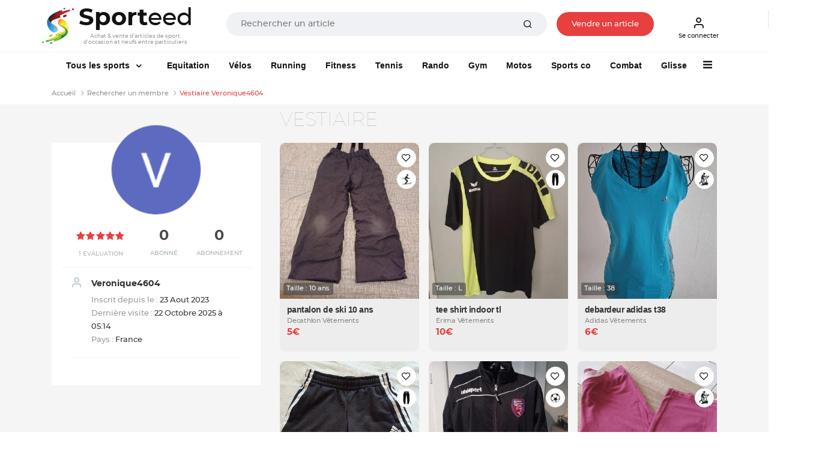

--- FILE ---
content_type: text/html; charset=UTF-8
request_url: https://www.sporteed.fr/profil/122532-veronique4604
body_size: 23735
content:
<!doctype html>
<html lang="fr">
  <head>
    <meta charset="utf-8">
    <meta http-equiv="x-ua-compatible" content="ie=edge">
    <title>Vestiaire de Veronique4604 sur Sporteed</title>
    <meta name="description" content="Retrouvez tous les articles de sport de Veronique4604 dans son vestiaire Sporteed. La première plateforme d'achats et de ventes d'articles de sport entre particuliers.">
	  <meta property="og:site_name" content="Sporteed.fr" />
    <meta property="og:title" content="Vestiaire de Veronique4604 sur Sporteed">
    <meta property="og:url" content="https://www.sporteed.fr/profil/122532-veronique4604">
    <meta property="og:locale" content="fr-FR">
	  <meta property="fb:app_id" content="698704521088719"/>
	
        <META NAME="robots" CONTENT="noindex,follow" />      
    <meta name="viewport" content="width=device-width, initial-scale=1, minimum-scale=1, maximum-scale=1, shrink-to-fit=no">

    <link rel="stylesheet" async href="/assets/css/defer.min.css">
    <link rel="stylesheet" async href="/assets/css/theme.min.css">
    <link rel="stylesheet" async href="/assets/css/style.min.css">
    
    <link rel="canonical" href="https://www.sporteed.fr/profil/122532-veronique4604">          
    <link rel="apple-touch-icon" sizes="57x57" href="/assets/img/favicons/apple-icon-57x57.png">
    <link rel="apple-touch-icon" sizes="60x60" href="/assets/img/favicons/apple-icon-60x60.png">
    <link rel="apple-touch-icon" sizes="72x72" href="/assets/img/favicons/apple-icon-72x72.png">
    <link rel="apple-touch-icon" sizes="76x76" href="/assets/img/favicons/apple-icon-76x76.png">
    <link rel="apple-touch-icon" sizes="114x114" href="/assets/img/favicons/apple-icon-114x114.png">
    <link rel="apple-touch-icon" sizes="120x120" href="/assets/img/favicons/apple-icon-120x120.png">
    <link rel="apple-touch-icon" sizes="144x144" href="/assets/img/favicons/apple-icon-144x144.png">
    <link rel="apple-touch-icon" sizes="152x152" href="/assets/img/favicons/apple-icon-152x152.png">
    <link rel="apple-touch-icon" sizes="180x180" href="/assets/img/favicons/apple-icon-180x180.png">
    <link rel="icon" type="image/png" sizes="192x192"  href="/assets/img/favicons/android-icon-192x192.png">
    <link rel="icon" type="image/png" sizes="32x32" href="/assets/img/favicons/favicon-32x32.png">
    <link rel="icon" type="image/png" sizes="96x96" href="/assets/img/favicons/favicon-96x96.png">
    <link rel="icon" type="image/png" sizes="16x16" href="/assets/img/favicons/favicon-16x16.png">
    <!-- TrustBox script -->
    <script type="text/javascript" src="//widget.trustpilot.com/bootstrap/v5/tp.widget.bootstrap.min.js" async></script>
    <!-- End TrustBox script -->
    <!-- Google script -->
    <meta name="google-signin-client_id" content="302671910217-go70lpi0crsp6eduem5bq9352ih09chv.apps.googleusercontent.com">
    <script src="https://accounts.google.com/gsi/client" async defer></script>
    <!-- End Google script -->
	    <script type="application/ld+json">
        [{
            "@context": "https://schema.org",
            "@type": "Organization",
            "name": "Sporteed",
            "alternateName": "Sporteed",
            "url": "https://www.sporteed.fr",
            "logo": "https://www.sporteed.fr/images/logo-sporteed.svg",
			"sameAs": [
					"https://www.facebook.com/sporteedfr",                                    
					"https://www.instagram.com/sporteed_fr/" 
				]
		},{
            "@context": "http://schema.org",
            "@type": "WebSite",
            "name": "Sporteed",
            "url": "https://www.sporteed.fr"
        }]
    </script>    <script type="text/javascript">window.gdprAppliesGlobally=true;(function(){function a(e){if(!window.frames[e]){if(document.body&&document.body.firstChild){var t=document.body;var n=document.createElement("iframe");n.style.display="none";n.name=e;n.title=e;t.insertBefore(n,t.firstChild)}
  else{setTimeout(function(){a(e)},5)}}}function e(n,r,o,c,s){function e(e,t,n,a){if(typeof n!=="function"){return}if(!window[r]){window[r]=[]}var i=false;if(s){i=s(e,t,n)}if(!i){window[r].push({command:e,parameter:t,callback:n,version:a})}}e.stub=true;function t(a){if(!window[n]||window[n].stub!==true){return}if(!a.data){return}
  var i=typeof a.data==="string";var e;try{e=i?JSON.parse(a.data):a.data}catch(t){return}if(e[o]){var r=e[o];window[n](r.command,r.parameter,function(e,t){var n={};n[c]={returnValue:e,success:t,callId:r.callId};a.source.postMessage(i?JSON.stringify(n):n,"*")},r.version)}}
  if(typeof window[n]!=="function"){window[n]=e;if(window.addEventListener){window.addEventListener("message",t,false)}else{window.attachEvent("onmessage",t)}}}e("__tcfapi","__tcfapiBuffer","__tcfapiCall","__tcfapiReturn");a("__tcfapiLocator");(function(e){
    var t=document.createElement("script");t.id="spcloader";t.type="text/javascript";t.async=true;t.src="https://sdk.privacy-center.org/"+e+"/loader.js?target="+document.location.hostname;t.charset="utf-8";var n=document.getElementsByTagName("script")[0];n.parentNode.insertBefore(t,n)})("539b86a7-a602-4da6-a9a5-560546b3bc2b")})();</script>
          <!-- Google Tag Manager Ouest-France -->
      <script>(function(w,d,s,l,i){w[l]=w[l]||[];w[l].push({'gtm.start':new Date().getTime(),event:'gtm.js'});var f=d.getElementsByTagName(s)[0],
      j=d.createElement(s),dl=l!='dataLayer'?'&l='+l:'';j.async=true;j.src='https://www.googletagmanager.com/gtm.js?id='+i+dl;f.parentNode.insertBefore(j,f);
      })(window,document,'script','dataLayer','GTM-MJ23WK6');</script>
      <!-- Fin Google Tag Manager Ouest-France -->
      <!-- Google Tag Manager Sporteed -->
  <script>(function(w,d,s,l,i){w[l]=w[l]||[];w[l].push({'gtm.start':
  new Date().getTime(),event:'gtm.js'});var f=d.getElementsByTagName(s)[0],
  j=d.createElement(s),dl=l!='dataLayer'?'&l='+l:'';j.async=true;j.src=
  'https://www.googletagmanager.com/gtm.js?id='+i+dl;f.parentNode.insertBefore(j,f);
  })(window,document,'script','dataLayer','GTM-N84FZK2');</script>
  <!-- End Google Tag Manager Sporteed -->
	</head>
  <body id="profil">
	<div class="d-none d-sm-none navbar navbar-topbar navbar-light bg-light px-3 px-sm-0" id="downloadApp">
		<div class="row py-2 px-3" id="applisporteed">
			<div class="d-table">
				<figure class="d-table-cell mb-0 appsporteed bg-white">
					<img src="/assets/img/sporteed-logo-wtext.svg" width="44" height="50" alt="logo Sporteed">
				</figure>
				<div class="d-table-cell pl-2">
					<b>L'application Sporteed</b>
					<span class="d-block text-muted font-size-xxs">Achat et vente d'articles de sport entre particuliers</span>
				</div>
			</div>
			<div class="d-table w-100 mt-2">
				<a href="#" id="closeDownloadApp" class="d-table-cell"><span class="btn btn-xxs font-size-xxs btn-outline-border">Fermer</span></a>
				<a id="clickDownloadApp" class="d-table-cell" href="https://www.sporteed.fr/app"><span class="btn btn-xxs font-size-xxs btn-primary">Télécharger</span></a>
			</div>
		</div>
	</div>
<nav class="navbar navbar-expand-sm navbar-light sticky-top bg-white p-0 p-sm-2">
	<div class="container px-2 px-sm-0 pb-2 pb-sm-0">
		<button class="navbar-toggler" type="button" data-toggle="collapse" data-target="#navbarCollapse" aria-controls="navbarCollapse" aria-expanded="false" aria-label="Toggle navigation">
			<span class="navbar-toggler-icon"></span>
		</button>
		<div class="logoBtn d-sm-flex w-100 pr-sm-4 mr-sm-4 text-center text-sm-left">
			<a data-google-interstitial="false" class="navbar-brand" href="/" title="Sporteed">
				<img src="/assets/img/sporteed-logo-wtext.svg" width="53" height="60" alt="logo Sporteed">
				<strong><span>Sport</span>eed</strong>
				<span class="baseline">Achat & vente d'articles de sport d'occasion et neufs entre particuliers</span>			</a>
			<div itemscope itemtype="https://schema.org/WebSite" class="w-100 mt-2 mt-sm-0 ml-sm-6 mt-sm-3">
				<meta itemprop="url" content="https://www.sporteed.fr"/>
				<form name="recherche" action="/recherche/produits" method="GET" itemprop="potentialAction" itemscope itemtype="https://schema.org/SearchAction">
					<meta itemprop="target" content="https://www.sporteed.fr/recherche/produits?search_val={search_val}"/>
					<div class="input-group input-group-merge col px-0 px-sm-4 mx-auto">
						<input itemprop="query-input" class="form-control font-size-xs" type="search" name="search_val" placeholder="Rechercher un article" value="" required>
						<div class="input-group-append">
							<button class="btn px-6 py-0" type="submit">
								<i class="fe fe-search"></i>
							</button>
						</div>
					</div>
				</form>
			</div>

							<a data-google-interstitial="false" class="nav-link btn btn-xxs font-size-xxs d-none d-sm-inline-block btnVente px-sm-6 mt-sm-3" data-toggle="modal" href="#MConnexion">
					Vendre un article				</a>
						
		</div>
		<div class="menuBtn d-none d-sm-flex">
							<a data-google-interstitial="false" class="nav-link btn btn-xxs font-size-xxs pl-2" data-toggle="modal" href="#MConnexion">
					<i class="fe fe-user"></i>
					Se connecter				</a>
					</div>

					<a data-google-interstitial="false" data-toggle="modal" href="#MConnexion" class="d-inline-block d-sm-none"><i class="fe fe-user"></i></a>
				
		</ul>
	</div>
</nav>

<script type="text/javascript">
	document.addEventListener("DOMContentLoaded", function(){
        /////// Prevent closing from click inside dropdown
        document.querySelectorAll('.dropdown-menu').forEach(function(element){
        	element.addEventListener('click', function (e) {
        		e.stopPropagation();
        	});
        })
    }); 
	// DOMContentLoaded  end
</script>

<div class="navbar navbar-topbar sticky-top navbar-expand-sm navbar-light bg-white pt-sm-3 pb-sm-2">
  <div class="container">
    <div class="collapse navbar-collapse" id="navbarCollapse">
      <span id="closemenu" class="d-sm-none"><i class="fa fa-close"></i></span>
      <ul class="navbar-nav">
                <li class="nav-item d-block d-sm-none mt-0">
            <a class="btn btn-primary btn-block btn-xxs btn-rounded font-size-xxs" data-toggle="modal" href="#MConnexion">
              S'inscrire / Se connecter            </a>
          </li>	  
        
            <li class="nav-item dropdown mt-4 mt-sm-0">
          <a class="nav-link dropdown-toggle px-sm-6" href="/sports" data-bs-toggle="dropdown">
            <img data-src="/assets/img/sports-sporteed.png" class="lozad mr-2 d-inline-block d-sm-none" width="40" height="40" style="margin: -5px 0 0 -3px">
            Tous les sports
          </a><div class="dropdown-menu megamenu">
            <div class="row">
              <div class="col-sm-3 col-12 bg-light p-4">
                <div id="formMenuRecherche" class="mb-4">
                  <i class="fa fa-search"></i>
                  <input type="search" class="form-control font-size-xs input-xs py-2 pl-4 pr-8" placeholder="Rechercher un sport" id="searchSportMenu" />
                </div>
                <ul class="list-unstyled font-size-xxs">
                  <li class="dditem">
                    <a href="/sports" class="dropdown-item p-0 font-size-sm lCSport"><i class="fa fa-thumbs-o-up d-inline-block mr-2"></i><strong>Les Sports à la une</strong></a>
                    <hr class="my-3" />
                    <div class="sousMenuSport py-4 px-2 dropdown-menu show">
                      <b class="font-size-sm mt-0 mb-2 text-uppercase">Les Sports à la une</b>
                      <div class="row"><div class="col-12 col-sm-4">
                        <a href="/rubrique/sports-de-raquette"><figure class="m-0 mb-6">
                        <img data-src="https://photos.sporteed.fr/rubriques/300x137/12-6870eae870f7c.jpg" alt="Sports de raquette" width="330" height="137">
                        <figcaption class="text-center">
                            <strong class="font-size-xxs">Sports de raquette</strong>
                        </figcaption>
                        </figure></a>
                    </div><div class="col-12 col-sm-4">
                        <a href="/rubrique/course-a-pied"><figure class="m-0 mb-6">
                        <img data-src="https://photos.sporteed.fr/rubriques/300x137/7-6870e1cf1f769.jpg" alt="Course à pied" width="330" height="137">
                        <figcaption class="text-center">
                            <strong class="font-size-xxs">Course à pied</strong>
                        </figcaption>
                        </figure></a>
                    </div><div class="col-12 col-sm-4">
                        <a href="/sport/equitation"><figure class="m-0 mb-6">
                        <img data-src="https://photos.sporteed.fr/rubriques/300x137/17-640aeb947acc4.jpg" alt="Equitation" width="330" height="137">
                        <figcaption class="text-center">
                            <strong class="font-size-xxs">Equitation</strong>
                        </figcaption>
                        </figure></a>
                    </div><div class="col-12 col-sm-4">
                        <a href="/rubrique/cyclisme"><figure class="m-0 mb-6">
                        <img data-src="https://photos.sporteed.fr/rubriques/300x137/6-6870e1acd5d33.jpg" alt="Cyclisme" width="330" height="137">
                        <figcaption class="text-center">
                            <strong class="font-size-xxs">Cyclisme</strong>
                        </figcaption>
                        </figure></a>
                    </div><div class="col-12 col-sm-4">
                        <a href="/rubrique/musculation-fitness-yoga"><figure class="m-0 mb-6">
                        <img data-src="https://photos.sporteed.fr/rubriques/300x137/4-5ff47c4ad4888.jpg" alt="Musculation / Fitness / Yoga" width="330" height="137">
                        <figcaption class="text-center">
                            <strong class="font-size-xxs">Musculation / Fitness / Yoga</strong>
                        </figcaption>
                        </figure></a>
                    </div><div class="col-12 col-sm-4">
                        <a href="/rubrique/sports-collectifs"><figure class="m-0 mb-6">
                        <img data-src="https://photos.sporteed.fr/rubriques/300x137/10-6870ea6d0586b.jpg" alt="Sports collectifs" width="330" height="137">
                        <figcaption class="text-center">
                            <strong class="font-size-xxs">Sports collectifs</strong>
                        </figcaption>
                        </figure></a>
                    </div>  </div>
            </div>
            </li>
        </ul><ul class="list-unstyled font-size-xxs" id="liste_sport_menu"><li class="separator"><b>A</b></li><li class="dditem">
                <a href="/sport/accessoires-electroniques" class="dropdown-item p-0 font-size-xxs lCSport">Accessoires électroniques</a>
                <div class="sousMenuSport py-4 px-2 dropdown-menu">
                    <b class="font-size-sm mt-0 mb-2 text-uppercase">Accessoires électroniques</b>
                    <div class="row">
                    <div class="col-12 col-sm-6">
                        <img data-src="https://photos.sporteed.fr/sports/illustrations/mobile/105-6870fd1e0ed8e.jpg" width="500" height="250" alt="Accessoires électroniques">
                    </div>
                    <div class="col-12 col-sm-6">
                        <ul class="list-unstyled font-size-xxs">  <li><a class="dropdown-item p-0 font-size-xxs" href="/sport/accessoires-electroniques/equipements">Modèles</a></li>    <li><hr class="my-1" /></li>
                        <li><a class="dropdown-item p-0 font-size-xxs" href="/sport/accessoires-electroniques">Voir tous les articles d'Accessoires électroniques</a></li>
                        </ul>
                    </div>
                    </div>
                </div>
                </li><li class="dditem">
                <a href="/sport/aikido" class="dropdown-item p-0 font-size-xxs lCSport">Aikido</a>
                <div class="sousMenuSport py-4 px-2 dropdown-menu">
                    <b class="font-size-sm mt-0 mb-2 text-uppercase">Aikido</b>
                    <div class="row">
                    <div class="col-12 col-sm-6">
                        <img data-src="https://photos.sporteed.fr/sports/illustrations/mobile/111-6870ff96a5b4f.jpg" width="500" height="250" alt="Aikido">
                    </div>
                    <div class="col-12 col-sm-6">
                        <ul class="list-unstyled font-size-xxs">  <li><a class="dropdown-item p-0 font-size-xxs" href="/sport/aikido/equipements">Equipements</a></li>  <li><a class="dropdown-item p-0 font-size-xxs" href="/sport/aikido/homme">Homme</a></li>  <li><a class="dropdown-item p-0 font-size-xxs" href="/sport/aikido/femme">Femme</a></li>  <li><a class="dropdown-item p-0 font-size-xxs" href="/sport/aikido/homme-femme">Mixte</a></li>  <li><a class="dropdown-item p-0 font-size-xxs" href="/sport/aikido/enfant-garcon">Enfant garçon</a></li>  <li><a class="dropdown-item p-0 font-size-xxs" href="/sport/aikido/enfant-fille">Enfant fille</a></li>  <li><a class="dropdown-item p-0 font-size-xxs" href="/sport/aikido/enfant-garcon-fille">Enfant Mixte</a></li>    <li><hr class="my-1" /></li>
                        <li><a class="dropdown-item p-0 font-size-xxs" href="/sport/aikido">Voir tous les articles d'Aikido</a></li>
                        </ul>
                    </div>
                    </div>
                </div>
                </li><li class="dditem">
                <a href="/sport/alpinisme" class="dropdown-item p-0 font-size-xxs lCSport">Alpinisme</a>
                <div class="sousMenuSport py-4 px-2 dropdown-menu">
                    <b class="font-size-sm mt-0 mb-2 text-uppercase">Alpinisme</b>
                    <div class="row">
                    <div class="col-12 col-sm-6">
                        <img data-src="https://photos.sporteed.fr/sports/illustrations/mobile/4-6870ffbe27284.jpg" width="500" height="250" alt="Alpinisme">
                    </div>
                    <div class="col-12 col-sm-6">
                        <ul class="list-unstyled font-size-xxs">  <li><a class="dropdown-item p-0 font-size-xxs" href="/sport/alpinisme/equipements">Equipements</a></li>  <li><a class="dropdown-item p-0 font-size-xxs" href="/sport/alpinisme/homme">Homme</a></li>  <li><a class="dropdown-item p-0 font-size-xxs" href="/sport/alpinisme/femme">Femme</a></li>  <li><a class="dropdown-item p-0 font-size-xxs" href="/sport/alpinisme/enfant-garcon">Enfant garçon</a></li>  <li><a class="dropdown-item p-0 font-size-xxs" href="/sport/alpinisme/enfant-fille">Enfant fille</a></li>  <li><a class="dropdown-item p-0 font-size-xxs" href="/sport/alpinisme/enfant-garcon-fille">Enfant Mixte</a></li>    <li><hr class="my-1" /></li>
                        <li><a class="dropdown-item p-0 font-size-xxs" href="/sport/alpinisme">Voir tous les articles d'Alpinisme</a></li>
                        </ul>
                    </div>
                    </div>
                </div>
                </li><li class="dditem">
                <a href="/sport/apnee-plongee-libre" class="dropdown-item p-0 font-size-xxs lCSport">Apnée / Plongée libre</a>
                <div class="sousMenuSport py-4 px-2 dropdown-menu">
                    <b class="font-size-sm mt-0 mb-2 text-uppercase">Apnée / Plongée libre</b>
                    <div class="row">
                    <div class="col-12 col-sm-6">
                        <img data-src="https://photos.sporteed.fr/sports/illustrations/mobile/63-6870ffdf0b26a.jpg" width="500" height="250" alt="Apnée / Plongée libre">
                    </div>
                    <div class="col-12 col-sm-6">
                        <ul class="list-unstyled font-size-xxs">  <li><a class="dropdown-item p-0 font-size-xxs" href="/sport/apnee-plongee-libre/equipements">Equipements</a></li>    <li><hr class="my-1" /></li>
                        <li><a class="dropdown-item p-0 font-size-xxs" href="/sport/apnee-plongee-libre">Voir tous les articles d'Apnée / Plongée libre</a></li>
                        </ul>
                    </div>
                    </div>
                </div>
                </li><li class="dditem">
                <a href="/sport/aquagym-aquafitness-aquabike" class="dropdown-item p-0 font-size-xxs lCSport">Aquagym / Aquafitness / Aquabike</a>
                <div class="sousMenuSport py-4 px-2 dropdown-menu">
                    <b class="font-size-sm mt-0 mb-2 text-uppercase">Aquagym / Aquafitness / Aquabike</b>
                    <div class="row">
                    <div class="col-12 col-sm-6">
                        <img data-src="https://photos.sporteed.fr/sports/illustrations/mobile/64-687101012f965.jpg" width="500" height="250" alt="Aquagym / Aquafitness / Aquabike">
                    </div>
                    <div class="col-12 col-sm-6">
                        <ul class="list-unstyled font-size-xxs">  <li><a class="dropdown-item p-0 font-size-xxs" href="/sport/aquagym-aquafitness-aquabike/equipements">Equipements</a></li>  <li><a class="dropdown-item p-0 font-size-xxs" href="/sport/aquagym-aquafitness-aquabike/homme">Homme</a></li>  <li><a class="dropdown-item p-0 font-size-xxs" href="/sport/aquagym-aquafitness-aquabike/femme">Femme</a></li>    <li><hr class="my-1" /></li>
                        <li><a class="dropdown-item p-0 font-size-xxs" href="/sport/aquagym-aquafitness-aquabike">Voir tous les articles d'Aquagym / Aquafitness / Aquabike</a></li>
                        </ul>
                    </div>
                    </div>
                </div>
                </li><li class="dditem">
                <a href="/sport/athletisme" class="dropdown-item p-0 font-size-xxs lCSport">Athlétisme</a>
                <div class="sousMenuSport py-4 px-2 dropdown-menu">
                    <b class="font-size-sm mt-0 mb-2 text-uppercase">Athlétisme</b>
                    <div class="row">
                    <div class="col-12 col-sm-6">
                        <img data-src="https://photos.sporteed.fr/sports/illustrations/mobile/3-68710128ba396.jpg" width="500" height="250" alt="Athlétisme">
                    </div>
                    <div class="col-12 col-sm-6">
                        <ul class="list-unstyled font-size-xxs">  <li><a class="dropdown-item p-0 font-size-xxs" href="/sport/athletisme/equipements">Equipements</a></li>  <li><a class="dropdown-item p-0 font-size-xxs" href="/sport/athletisme/homme">Homme</a></li>  <li><a class="dropdown-item p-0 font-size-xxs" href="/sport/athletisme/femme">Femme</a></li>  <li><a class="dropdown-item p-0 font-size-xxs" href="/sport/athletisme/enfant-garcon">Enfant garçon</a></li>  <li><a class="dropdown-item p-0 font-size-xxs" href="/sport/athletisme/enfant-fille">Enfant fille</a></li>  <li><a class="dropdown-item p-0 font-size-xxs" href="/sport/athletisme/enfant-garcon-fille">Enfant Mixte</a></li>    <li><hr class="my-1" /></li>
                        <li><a class="dropdown-item p-0 font-size-xxs" href="/sport/athletisme">Voir tous les articles d'Athlétisme</a></li>
                        </ul>
                    </div>
                    </div>
                </div>
                </li><li class="dditem">
                <a href="/sport/aviron" class="dropdown-item p-0 font-size-xxs lCSport">Aviron</a>
                <div class="sousMenuSport py-4 px-2 dropdown-menu">
                    <b class="font-size-sm mt-0 mb-2 text-uppercase">Aviron</b>
                    <div class="row">
                    <div class="col-12 col-sm-6">
                        <img data-src="https://photos.sporteed.fr/sports/illustrations/mobile/134-67a5e341a8b5f.jpg" width="500" height="250" alt="Aviron">
                    </div>
                    <div class="col-12 col-sm-6">
                        <ul class="list-unstyled font-size-xxs">  <li><a class="dropdown-item p-0 font-size-xxs" href="/sport/aviron/equipements">Equipements</a></li>  <li><a class="dropdown-item p-0 font-size-xxs" href="/sport/aviron/homme">Homme</a></li>  <li><a class="dropdown-item p-0 font-size-xxs" href="/sport/aviron/femme">Femme</a></li>  <li><a class="dropdown-item p-0 font-size-xxs" href="/sport/aviron/enfant-garcon">Enfant garçon</a></li>  <li><a class="dropdown-item p-0 font-size-xxs" href="/sport/aviron/enfant-fille">Enfant fille</a></li>  <li><a class="dropdown-item p-0 font-size-xxs" href="/sport/aviron/enfant-garcon-fille">Enfant Mixte</a></li>    <li><hr class="my-1" /></li>
                        <li><a class="dropdown-item p-0 font-size-xxs" href="/sport/aviron">Voir tous les articles d'Aviron</a></li>
                        </ul>
                    </div>
                    </div>
                </div>
                </li><li class="separator"><b>B</b></li><li class="dditem">
                <a href="/sport/badminton" class="dropdown-item p-0 font-size-xxs lCSport">Badminton</a>
                <div class="sousMenuSport py-4 px-2 dropdown-menu">
                    <b class="font-size-sm mt-0 mb-2 text-uppercase">Badminton</b>
                    <div class="row">
                    <div class="col-12 col-sm-6">
                        <img data-src="https://photos.sporteed.fr/sports/illustrations/mobile/59-68710159ed0b7.jpg" width="500" height="250" alt="Badminton">
                    </div>
                    <div class="col-12 col-sm-6">
                        <ul class="list-unstyled font-size-xxs">  <li><a class="dropdown-item p-0 font-size-xxs" href="/sport/badminton/equipements">Equipements</a></li>  <li><a class="dropdown-item p-0 font-size-xxs" href="/sport/badminton/homme">Homme</a></li>  <li><a class="dropdown-item p-0 font-size-xxs" href="/sport/badminton/femme">Femme</a></li>  <li><a class="dropdown-item p-0 font-size-xxs" href="/sport/badminton/homme-femme">Mixte</a></li>  <li><a class="dropdown-item p-0 font-size-xxs" href="/sport/badminton/enfant-garcon">Enfant garçon</a></li>  <li><a class="dropdown-item p-0 font-size-xxs" href="/sport/badminton/enfant-fille">Enfant fille</a></li>  <li><a class="dropdown-item p-0 font-size-xxs" href="/sport/badminton/enfant-garcon-fille">Enfant Mixte</a></li>    <li><hr class="my-1" /></li>
                        <li><a class="dropdown-item p-0 font-size-xxs" href="/sport/badminton">Voir tous les articles de Badminton</a></li>
                        </ul>
                    </div>
                    </div>
                </div>
                </li><li class="dditem">
                <a href="/sport/baseball" class="dropdown-item p-0 font-size-xxs lCSport">Baseball</a>
                <div class="sousMenuSport py-4 px-2 dropdown-menu">
                    <b class="font-size-sm mt-0 mb-2 text-uppercase">Baseball</b>
                    <div class="row">
                    <div class="col-12 col-sm-6">
                        <img data-src="https://photos.sporteed.fr/sports/illustrations/mobile/6-687102936e8d9.jpg" width="500" height="250" alt="Baseball">
                    </div>
                    <div class="col-12 col-sm-6">
                        <ul class="list-unstyled font-size-xxs">  <li><a class="dropdown-item p-0 font-size-xxs" href="/sport/baseball/equipements">Equipements</a></li>    <li><hr class="my-1" /></li>
                        <li><a class="dropdown-item p-0 font-size-xxs" href="/sport/baseball">Voir tous les articles de Baseball</a></li>
                        </ul>
                    </div>
                    </div>
                </div>
                </li><li class="dditem">
                <a href="/sport/basket-ball" class="dropdown-item p-0 font-size-xxs lCSport">Basket-ball</a>
                <div class="sousMenuSport py-4 px-2 dropdown-menu">
                    <b class="font-size-sm mt-0 mb-2 text-uppercase">Basket-ball</b>
                    <div class="row">
                    <div class="col-12 col-sm-6">
                        <img data-src="https://photos.sporteed.fr/sports/illustrations/mobile/57-687102bd623a5.jpg" width="500" height="250" alt="Basket-ball">
                    </div>
                    <div class="col-12 col-sm-6">
                        <ul class="list-unstyled font-size-xxs">  <li><a class="dropdown-item p-0 font-size-xxs" href="/sport/basket-ball/equipements">Equipements</a></li>  <li><a class="dropdown-item p-0 font-size-xxs" href="/sport/basket-ball/homme">Homme</a></li>  <li><a class="dropdown-item p-0 font-size-xxs" href="/sport/basket-ball/femme">Femme</a></li>  <li><a class="dropdown-item p-0 font-size-xxs" href="/sport/basket-ball/enfant-garcon">Enfant garçon</a></li>  <li><a class="dropdown-item p-0 font-size-xxs" href="/sport/basket-ball/enfant-fille">Enfant fille</a></li>  <li><a class="dropdown-item p-0 font-size-xxs" href="/sport/basket-ball/enfant-garcon-fille">Enfant Mixte</a></li>    <li><hr class="my-1" /></li>
                        <li><a class="dropdown-item p-0 font-size-xxs" href="/sport/basket-ball">Voir tous les articles de Basket-ball</a></li>
                        </ul>
                    </div>
                    </div>
                </div>
                </li><li class="dditem">
                <a href="/sport/billard" class="dropdown-item p-0 font-size-xxs lCSport">Billard</a>
                <div class="sousMenuSport py-4 px-2 dropdown-menu">
                    <b class="font-size-sm mt-0 mb-2 text-uppercase">Billard</b>
                    <div class="row">
                    <div class="col-12 col-sm-6">
                        <img data-src="https://photos.sporteed.fr/sports/illustrations/mobile/9-687102e227302.jpg" width="500" height="250" alt="Billard">
                    </div>
                    <div class="col-12 col-sm-6">
                        <ul class="list-unstyled font-size-xxs">  <li><a class="dropdown-item p-0 font-size-xxs" href="/sport/billard/equipements">Equipements</a></li>    <li><hr class="my-1" /></li>
                        <li><a class="dropdown-item p-0 font-size-xxs" href="/sport/billard">Voir tous les articles de Billard</a></li>
                        </ul>
                    </div>
                    </div>
                </div>
                </li><li class="dditem">
                <a href="/sport/billetterie-sportive" class="dropdown-item p-0 font-size-xxs lCSport">Billetterie sportive</a>
                <div class="sousMenuSport py-4 px-2 dropdown-menu">
                    <b class="font-size-sm mt-0 mb-2 text-uppercase">Billetterie sportive</b>
                    <div class="row">
                    <div class="col-12 col-sm-6">
                        <img data-src="https://photos.sporteed.fr/sports/illustrations/mobile/122-5f76e35ac60bd.jpg" width="500" height="250" alt="Billetterie sportive">
                    </div>
                    <div class="col-12 col-sm-6">
                        <ul class="list-unstyled font-size-xxs">  <li><a class="dropdown-item p-0 font-size-xxs" href="/sport/billetterie-sportive/equipements">Sports</a></li>    <li><hr class="my-1" /></li>
                        <li><a class="dropdown-item p-0 font-size-xxs" href="/sport/billetterie-sportive">Voir tous les articles de Billetterie sportive</a></li>
                        </ul>
                    </div>
                    </div>
                </div>
                </li><li class="dditem">
                <a href="/sport/bodyboard" class="dropdown-item p-0 font-size-xxs lCSport">Bodyboard</a>
                <div class="sousMenuSport py-4 px-2 dropdown-menu">
                    <b class="font-size-sm mt-0 mb-2 text-uppercase">Bodyboard</b>
                    <div class="row">
                    <div class="col-12 col-sm-6">
                        <img data-src="https://photos.sporteed.fr/sports/illustrations/mobile/10-6871030fa48db.jpg" width="500" height="250" alt="Bodyboard">
                    </div>
                    <div class="col-12 col-sm-6">
                        <ul class="list-unstyled font-size-xxs">  <li><a class="dropdown-item p-0 font-size-xxs" href="/sport/bodyboard/equipements">Equipements</a></li>  <li><a class="dropdown-item p-0 font-size-xxs" href="/sport/bodyboard/homme">Homme</a></li>  <li><a class="dropdown-item p-0 font-size-xxs" href="/sport/bodyboard/femme">Femme</a></li>  <li><a class="dropdown-item p-0 font-size-xxs" href="/sport/bodyboard/homme-femme">Mixte</a></li>  <li><a class="dropdown-item p-0 font-size-xxs" href="/sport/bodyboard/enfant-garcon">Enfant garçon</a></li>  <li><a class="dropdown-item p-0 font-size-xxs" href="/sport/bodyboard/enfant-fille">Enfant fille</a></li>  <li><a class="dropdown-item p-0 font-size-xxs" href="/sport/bodyboard/enfant-garcon-fille">Enfant Mixte</a></li>    <li><hr class="my-1" /></li>
                        <li><a class="dropdown-item p-0 font-size-xxs" href="/sport/bodyboard">Voir tous les articles de Bodyboard</a></li>
                        </ul>
                    </div>
                    </div>
                </div>
                </li><li class="dditem">
                <a href="/sport/bowling" class="dropdown-item p-0 font-size-xxs lCSport">Bowling</a>
                <div class="sousMenuSport py-4 px-2 dropdown-menu">
                    <b class="font-size-sm mt-0 mb-2 text-uppercase">Bowling</b>
                    <div class="row">
                    <div class="col-12 col-sm-6">
                        <img data-src="https://photos.sporteed.fr/sports/illustrations/mobile/11-6871032dabf3b.jpg" width="500" height="250" alt="Bowling">
                    </div>
                    <div class="col-12 col-sm-6">
                        <ul class="list-unstyled font-size-xxs">  <li><a class="dropdown-item p-0 font-size-xxs" href="/sport/bowling/equipements">Equipements</a></li>  <li><a class="dropdown-item p-0 font-size-xxs" href="/sport/bowling/homme">Homme</a></li>  <li><a class="dropdown-item p-0 font-size-xxs" href="/sport/bowling/femme">Femme</a></li>  <li><a class="dropdown-item p-0 font-size-xxs" href="/sport/bowling/enfant-garcon">Enfant garçon</a></li>  <li><a class="dropdown-item p-0 font-size-xxs" href="/sport/bowling/enfant-fille">Enfant fille</a></li>  <li><a class="dropdown-item p-0 font-size-xxs" href="/sport/bowling/enfant-garcon-fille">Enfant Mixte</a></li>    <li><hr class="my-1" /></li>
                        <li><a class="dropdown-item p-0 font-size-xxs" href="/sport/bowling">Voir tous les articles de Bowling</a></li>
                        </ul>
                    </div>
                    </div>
                </div>
                </li><li class="dditem">
                <a href="/sport/boxes" class="dropdown-item p-0 font-size-xxs lCSport">Boxes</a>
                <div class="sousMenuSport py-4 px-2 dropdown-menu">
                    <b class="font-size-sm mt-0 mb-2 text-uppercase">Boxes</b>
                    <div class="row">
                    <div class="col-12 col-sm-6">
                        <img data-src="https://photos.sporteed.fr/sports/illustrations/mobile/12-6871039a79373.jpg" width="500" height="250" alt="Boxes">
                    </div>
                    <div class="col-12 col-sm-6">
                        <ul class="list-unstyled font-size-xxs">  <li><a class="dropdown-item p-0 font-size-xxs" href="/sport/boxes/equipements">Equipements</a></li>  <li><a class="dropdown-item p-0 font-size-xxs" href="/sport/boxes/homme">Homme</a></li>  <li><a class="dropdown-item p-0 font-size-xxs" href="/sport/boxes/femme">Femme</a></li>  <li><a class="dropdown-item p-0 font-size-xxs" href="/sport/boxes/enfant-garcon">Enfant garçon</a></li>  <li><a class="dropdown-item p-0 font-size-xxs" href="/sport/boxes/enfant-fille">Enfant fille</a></li>  <li><a class="dropdown-item p-0 font-size-xxs" href="/sport/boxes/enfant-garcon-fille">Enfant Mixte</a></li>    <li><hr class="my-1" /></li>
                        <li><a class="dropdown-item p-0 font-size-xxs" href="/sport/boxes">Voir tous les articles de Boxes</a></li>
                        </ul>
                    </div>
                    </div>
                </div>
                </li><li class="separator"><b>C</b></li><li class="dditem">
                <a href="/sport/camping" class="dropdown-item p-0 font-size-xxs lCSport">Camping</a>
                <div class="sousMenuSport py-4 px-2 dropdown-menu">
                    <b class="font-size-sm mt-0 mb-2 text-uppercase">Camping</b>
                    <div class="row">
                    <div class="col-12 col-sm-6">
                        <img data-src="https://photos.sporteed.fr/sports/illustrations/mobile/94-687103b26881f.jpg" width="500" height="250" alt="Camping">
                    </div>
                    <div class="col-12 col-sm-6">
                        <ul class="list-unstyled font-size-xxs">  <li><a class="dropdown-item p-0 font-size-xxs" href="/sport/camping/equipements">Equipements</a></li>    <li><hr class="my-1" /></li>
                        <li><a class="dropdown-item p-0 font-size-xxs" href="/sport/camping">Voir tous les articles de Camping</a></li>
                        </ul>
                    </div>
                    </div>
                </div>
                </li><li class="dditem">
                <a href="/sport/canoe-kayak" class="dropdown-item p-0 font-size-xxs lCSport">Canoë Kayak</a>
                <div class="sousMenuSport py-4 px-2 dropdown-menu">
                    <b class="font-size-sm mt-0 mb-2 text-uppercase">Canoë Kayak</b>
                    <div class="row">
                    <div class="col-12 col-sm-6">
                        <img data-src="https://photos.sporteed.fr/sports/illustrations/mobile/13-687103cb814f7.jpg" width="500" height="250" alt="Canoë Kayak">
                    </div>
                    <div class="col-12 col-sm-6">
                        <ul class="list-unstyled font-size-xxs">  <li><a class="dropdown-item p-0 font-size-xxs" href="/sport/canoe-kayak/equipements">Equipements</a></li>  <li><a class="dropdown-item p-0 font-size-xxs" href="/sport/canoe-kayak/homme">Homme</a></li>  <li><a class="dropdown-item p-0 font-size-xxs" href="/sport/canoe-kayak/femme">Femme</a></li>  <li><a class="dropdown-item p-0 font-size-xxs" href="/sport/canoe-kayak/homme-femme">Mixte</a></li>  <li><a class="dropdown-item p-0 font-size-xxs" href="/sport/canoe-kayak/enfant-garcon">Enfant garçon</a></li>  <li><a class="dropdown-item p-0 font-size-xxs" href="/sport/canoe-kayak/enfant-fille">Enfant fille</a></li>  <li><a class="dropdown-item p-0 font-size-xxs" href="/sport/canoe-kayak/enfant-garcon-fille">Enfant Mixte</a></li>    <li><hr class="my-1" /></li>
                        <li><a class="dropdown-item p-0 font-size-xxs" href="/sport/canoe-kayak">Voir tous les articles de Canoë Kayak</a></li>
                        </ul>
                    </div>
                    </div>
                </div>
                </li><li class="dditem">
                <a href="/sport/canyoning" class="dropdown-item p-0 font-size-xxs lCSport">Canyoning</a>
                <div class="sousMenuSport py-4 px-2 dropdown-menu">
                    <b class="font-size-sm mt-0 mb-2 text-uppercase">Canyoning</b>
                    <div class="row">
                    <div class="col-12 col-sm-6">
                        <img data-src="https://photos.sporteed.fr/sports/illustrations/mobile/14-68710415ebc23.jpg" width="500" height="250" alt="Canyoning">
                    </div>
                    <div class="col-12 col-sm-6">
                        <ul class="list-unstyled font-size-xxs">  <li><a class="dropdown-item p-0 font-size-xxs" href="/sport/canyoning/equipements">Equipements</a></li>  <li><a class="dropdown-item p-0 font-size-xxs" href="/sport/canyoning/homme">Homme</a></li>  <li><a class="dropdown-item p-0 font-size-xxs" href="/sport/canyoning/femme">Femme</a></li>  <li><a class="dropdown-item p-0 font-size-xxs" href="/sport/canyoning/homme-femme">Mixte</a></li>  <li><a class="dropdown-item p-0 font-size-xxs" href="/sport/canyoning/enfant-garcon">Enfant garçon</a></li>  <li><a class="dropdown-item p-0 font-size-xxs" href="/sport/canyoning/enfant-fille">Enfant fille</a></li>  <li><a class="dropdown-item p-0 font-size-xxs" href="/sport/canyoning/enfant-garcon-fille">Enfant Mixte</a></li>    <li><hr class="my-1" /></li>
                        <li><a class="dropdown-item p-0 font-size-xxs" href="/sport/canyoning">Voir tous les articles de Canyoning</a></li>
                        </ul>
                    </div>
                    </div>
                </div>
                </li><li class="dditem">
                <a href="/sport/course-a-pied-route" class="dropdown-item p-0 font-size-xxs lCSport">Course à pied route</a>
                <div class="sousMenuSport py-4 px-2 dropdown-menu">
                    <b class="font-size-sm mt-0 mb-2 text-uppercase">Course à pied route</b>
                    <div class="row">
                    <div class="col-12 col-sm-6">
                        <img data-src="https://photos.sporteed.fr/sports/illustrations/mobile/17-687104349742b.jpg" width="500" height="250" alt="Course à pied route">
                    </div>
                    <div class="col-12 col-sm-6">
                        <ul class="list-unstyled font-size-xxs">  <li><a class="dropdown-item p-0 font-size-xxs" href="/sport/course-a-pied-route/equipements">Equipements</a></li>  <li><a class="dropdown-item p-0 font-size-xxs" href="/sport/course-a-pied-route/homme">Homme</a></li>  <li><a class="dropdown-item p-0 font-size-xxs" href="/sport/course-a-pied-route/femme">Femme</a></li>  <li><a class="dropdown-item p-0 font-size-xxs" href="/sport/course-a-pied-route/enfant-garcon">Enfant garçon</a></li>  <li><a class="dropdown-item p-0 font-size-xxs" href="/sport/course-a-pied-route/enfant-fille">Enfant fille</a></li>  <li><a class="dropdown-item p-0 font-size-xxs" href="/sport/course-a-pied-route/enfant-garcon-fille">Enfant Mixte</a></li>    <li><hr class="my-1" /></li>
                        <li><a class="dropdown-item p-0 font-size-xxs" href="/sport/course-a-pied-route">Voir tous les articles de Course à pied route</a></li>
                        </ul>
                    </div>
                    </div>
                </div>
                </li><li class="dditem">
                <a href="/sport/course-a-pied-trail" class="dropdown-item p-0 font-size-xxs lCSport">Course à pied trail</a>
                <div class="sousMenuSport py-4 px-2 dropdown-menu">
                    <b class="font-size-sm mt-0 mb-2 text-uppercase">Course à pied trail</b>
                    <div class="row">
                    <div class="col-12 col-sm-6">
                        <img data-src="https://photos.sporteed.fr/sports/illustrations/mobile/70-6871046ea4884.jpg" width="500" height="250" alt="Course à pied trail">
                    </div>
                    <div class="col-12 col-sm-6">
                        <ul class="list-unstyled font-size-xxs">  <li><a class="dropdown-item p-0 font-size-xxs" href="/sport/course-a-pied-trail/equipements">Equipements</a></li>  <li><a class="dropdown-item p-0 font-size-xxs" href="/sport/course-a-pied-trail/homme">Homme</a></li>  <li><a class="dropdown-item p-0 font-size-xxs" href="/sport/course-a-pied-trail/femme">Femme</a></li>  <li><a class="dropdown-item p-0 font-size-xxs" href="/sport/course-a-pied-trail/enfant-garcon">Enfant garçon</a></li>  <li><a class="dropdown-item p-0 font-size-xxs" href="/sport/course-a-pied-trail/enfant-fille">Enfant fille</a></li>  <li><a class="dropdown-item p-0 font-size-xxs" href="/sport/course-a-pied-trail/enfant-garcon-fille">Enfant Mixte</a></li>    <li><hr class="my-1" /></li>
                        <li><a class="dropdown-item p-0 font-size-xxs" href="/sport/course-a-pied-trail">Voir tous les articles de Course à pied trail</a></li>
                        </ul>
                    </div>
                    </div>
                </div>
                </li><li class="dditem">
                <a href="/sport/course-d-orientation" class="dropdown-item p-0 font-size-xxs lCSport">Course d'orientation</a>
                <div class="sousMenuSport py-4 px-2 dropdown-menu">
                    <b class="font-size-sm mt-0 mb-2 text-uppercase">Course d'orientation</b>
                    <div class="row">
                    <div class="col-12 col-sm-6">
                        <img data-src="https://photos.sporteed.fr/sports/illustrations/mobile/102-687104d8531ba.jpg" width="500" height="250" alt="Course d'orientation">
                    </div>
                    <div class="col-12 col-sm-6">
                        <ul class="list-unstyled font-size-xxs">  <li><a class="dropdown-item p-0 font-size-xxs" href="/sport/course-d-orientation/equipements">Equipements</a></li>    <li><hr class="my-1" /></li>
                        <li><a class="dropdown-item p-0 font-size-xxs" href="/sport/course-d-orientation">Voir tous les articles de Course d'orientation</a></li>
                        </ul>
                    </div>
                    </div>
                </div>
                </li><li class="dditem">
                <a href="/sport/cricket" class="dropdown-item p-0 font-size-xxs lCSport">Cricket</a>
                <div class="sousMenuSport py-4 px-2 dropdown-menu">
                    <b class="font-size-sm mt-0 mb-2 text-uppercase">Cricket</b>
                    <div class="row">
                    <div class="col-12 col-sm-6">
                        <img data-src="https://photos.sporteed.fr/sports/illustrations/mobile/16-687104ee9f207.jpg" width="500" height="250" alt="Cricket">
                    </div>
                    <div class="col-12 col-sm-6">
                        <ul class="list-unstyled font-size-xxs">  <li><a class="dropdown-item p-0 font-size-xxs" href="/sport/cricket/equipements">Equipements</a></li>  <li><a class="dropdown-item p-0 font-size-xxs" href="/sport/cricket/homme">Homme</a></li>  <li><a class="dropdown-item p-0 font-size-xxs" href="/sport/cricket/femme">Femme</a></li>  <li><a class="dropdown-item p-0 font-size-xxs" href="/sport/cricket/enfant-garcon">Enfant garçon</a></li>  <li><a class="dropdown-item p-0 font-size-xxs" href="/sport/cricket/enfant-fille">Enfant fille</a></li>  <li><a class="dropdown-item p-0 font-size-xxs" href="/sport/cricket/enfant-garcon-fille">Enfant Mixte</a></li>    <li><hr class="my-1" /></li>
                        <li><a class="dropdown-item p-0 font-size-xxs" href="/sport/cricket">Voir tous les articles de Cricket</a></li>
                        </ul>
                    </div>
                    </div>
                </div>
                </li><li class="dditem">
                <a href="/sport/crossfit" class="dropdown-item p-0 font-size-xxs lCSport">CrossFit</a>
                <div class="sousMenuSport py-4 px-2 dropdown-menu">
                    <b class="font-size-sm mt-0 mb-2 text-uppercase">CrossFit</b>
                    <div class="row">
                    <div class="col-12 col-sm-6">
                        <img data-src="https://photos.sporteed.fr/sports/illustrations/mobile/15-687105072893e.jpg" width="500" height="250" alt="CrossFit">
                    </div>
                    <div class="col-12 col-sm-6">
                        <ul class="list-unstyled font-size-xxs">  <li><a class="dropdown-item p-0 font-size-xxs" href="/sport/crossfit/equipements">Equipements</a></li>  <li><a class="dropdown-item p-0 font-size-xxs" href="/sport/crossfit/homme">Homme</a></li>  <li><a class="dropdown-item p-0 font-size-xxs" href="/sport/crossfit/femme">Femme</a></li>  <li><a class="dropdown-item p-0 font-size-xxs" href="/sport/crossfit/enfant-garcon">Enfant garçon</a></li>  <li><a class="dropdown-item p-0 font-size-xxs" href="/sport/crossfit/enfant-fille">Enfant fille</a></li>  <li><a class="dropdown-item p-0 font-size-xxs" href="/sport/crossfit/enfant-garcon-fille">Enfant Mixte</a></li>    <li><hr class="my-1" /></li>
                        <li><a class="dropdown-item p-0 font-size-xxs" href="/sport/crossfit">Voir tous les articles de CrossFit</a></li>
                        </ul>
                    </div>
                    </div>
                </div>
                </li><li class="separator"><b>D</b></li><li class="dditem">
                <a href="/sport/danse-classique" class="dropdown-item p-0 font-size-xxs lCSport">Danse classique</a>
                <div class="sousMenuSport py-4 px-2 dropdown-menu">
                    <b class="font-size-sm mt-0 mb-2 text-uppercase">Danse classique</b>
                    <div class="row">
                    <div class="col-12 col-sm-6">
                        <img data-src="https://photos.sporteed.fr/sports/illustrations/mobile/19-6871054176bf7.jpg" width="500" height="250" alt="Danse classique">
                    </div>
                    <div class="col-12 col-sm-6">
                        <ul class="list-unstyled font-size-xxs">  <li><a class="dropdown-item p-0 font-size-xxs" href="/sport/danse-classique/equipements">Equipements</a></li>  <li><a class="dropdown-item p-0 font-size-xxs" href="/sport/danse-classique/homme">Homme</a></li>  <li><a class="dropdown-item p-0 font-size-xxs" href="/sport/danse-classique/femme">Femme</a></li>  <li><a class="dropdown-item p-0 font-size-xxs" href="/sport/danse-classique/enfant-garcon">Enfant garçon</a></li>  <li><a class="dropdown-item p-0 font-size-xxs" href="/sport/danse-classique/enfant-fille">Enfant fille</a></li>    <li><hr class="my-1" /></li>
                        <li><a class="dropdown-item p-0 font-size-xxs" href="/sport/danse-classique">Voir tous les articles de Danse classique</a></li>
                        </ul>
                    </div>
                    </div>
                </div>
                </li><li class="dditem">
                <a href="/sport/danse-moderne-jazz" class="dropdown-item p-0 font-size-xxs lCSport">Danse moderne jazz</a>
                <div class="sousMenuSport py-4 px-2 dropdown-menu">
                    <b class="font-size-sm mt-0 mb-2 text-uppercase">Danse moderne jazz</b>
                    <div class="row">
                    <div class="col-12 col-sm-6">
                        <img data-src="https://photos.sporteed.fr/sports/illustrations/mobile/115-5f2195382701d.jpg" width="500" height="250" alt="Danse moderne jazz">
                    </div>
                    <div class="col-12 col-sm-6">
                        <ul class="list-unstyled font-size-xxs">  <li><a class="dropdown-item p-0 font-size-xxs" href="/sport/danse-moderne-jazz/equipements">Equipements</a></li>  <li><a class="dropdown-item p-0 font-size-xxs" href="/sport/danse-moderne-jazz/homme">Homme</a></li>  <li><a class="dropdown-item p-0 font-size-xxs" href="/sport/danse-moderne-jazz/femme">Femme</a></li>  <li><a class="dropdown-item p-0 font-size-xxs" href="/sport/danse-moderne-jazz/enfant-garcon">Enfant garçon</a></li>  <li><a class="dropdown-item p-0 font-size-xxs" href="/sport/danse-moderne-jazz/enfant-fille">Enfant fille</a></li>  <li><a class="dropdown-item p-0 font-size-xxs" href="/sport/danse-moderne-jazz/enfant-garcon-fille">Enfant Mixte</a></li>    <li><hr class="my-1" /></li>
                        <li><a class="dropdown-item p-0 font-size-xxs" href="/sport/danse-moderne-jazz">Voir tous les articles de Danse moderne jazz</a></li>
                        </ul>
                    </div>
                    </div>
                </div>
                </li><li class="dditem">
                <a href="/sport/danse-urbaine-fitness" class="dropdown-item p-0 font-size-xxs lCSport">Danse urbaine / fitness</a>
                <div class="sousMenuSport py-4 px-2 dropdown-menu">
                    <b class="font-size-sm mt-0 mb-2 text-uppercase">Danse urbaine / fitness</b>
                    <div class="row">
                    <div class="col-12 col-sm-6">
                        <img data-src="https://photos.sporteed.fr/sports/illustrations/mobile/116-5f2196525fd99.jpg" width="500" height="250" alt="Danse urbaine / fitness">
                    </div>
                    <div class="col-12 col-sm-6">
                        <ul class="list-unstyled font-size-xxs">  <li><a class="dropdown-item p-0 font-size-xxs" href="/sport/danse-urbaine-fitness/equipements">Equipements</a></li>  <li><a class="dropdown-item p-0 font-size-xxs" href="/sport/danse-urbaine-fitness/homme">Homme</a></li>  <li><a class="dropdown-item p-0 font-size-xxs" href="/sport/danse-urbaine-fitness/femme">Femme</a></li>  <li><a class="dropdown-item p-0 font-size-xxs" href="/sport/danse-urbaine-fitness/enfant-garcon">Enfant garçon</a></li>  <li><a class="dropdown-item p-0 font-size-xxs" href="/sport/danse-urbaine-fitness/enfant-fille">Enfant fille</a></li>    <li><hr class="my-1" /></li>
                        <li><a class="dropdown-item p-0 font-size-xxs" href="/sport/danse-urbaine-fitness">Voir tous les articles de Danse urbaine / fitness</a></li>
                        </ul>
                    </div>
                    </div>
                </div>
                </li><li class="dditem">
                <a href="/sport/dossards-epreuves" class="dropdown-item p-0 font-size-xxs lCSport">Dossards épreuves</a>
                <div class="sousMenuSport py-4 px-2 dropdown-menu">
                    <b class="font-size-sm mt-0 mb-2 text-uppercase">Dossards épreuves</b>
                    <div class="row">
                    <div class="col-12 col-sm-6">
                        <img data-src="https://photos.sporteed.fr/sports/illustrations/mobile/120-6871056574b15.jpg" width="500" height="250" alt="Dossards épreuves">
                    </div>
                    <div class="col-12 col-sm-6">
                        <ul class="list-unstyled font-size-xxs">  <li><a class="dropdown-item p-0 font-size-xxs" href="/sport/dossards-epreuves/equipements">Courses</a></li>    <li><hr class="my-1" /></li>
                        <li><a class="dropdown-item p-0 font-size-xxs" href="/sport/dossards-epreuves">Voir tous les articles de Dossards épreuves</a></li>
                        </ul>
                    </div>
                    </div>
                </div>
                </li><li class="separator"><b>E</b></li><li class="dditem">
                <a href="/sport/e-sport" class="dropdown-item p-0 font-size-xxs lCSport">E-Sport</a>
                <div class="sousMenuSport py-4 px-2 dropdown-menu">
                    <b class="font-size-sm mt-0 mb-2 text-uppercase">E-Sport</b>
                    <div class="row">
                    <div class="col-12 col-sm-6">
                        <img data-src="https://photos.sporteed.fr/sports/illustrations/mobile/131-6871059e71092.jpg" width="500" height="250" alt="E-Sport">
                    </div>
                    <div class="col-12 col-sm-6">
                        <ul class="list-unstyled font-size-xxs">  <li><a class="dropdown-item p-0 font-size-xxs" href="/sport/e-sport/equipements">Matériel</a></li>    <li><hr class="my-1" /></li>
                        <li><a class="dropdown-item p-0 font-size-xxs" href="/sport/e-sport">Voir tous les articles d'E-Sport</a></li>
                        </ul>
                    </div>
                    </div>
                </div>
                </li><li class="dditem">
                <a href="/sport/equitation" class="dropdown-item p-0 font-size-xxs lCSport">Equitation</a>
                <div class="sousMenuSport py-4 px-2 dropdown-menu">
                    <b class="font-size-sm mt-0 mb-2 text-uppercase">Equitation</b>
                    <div class="row">
                    <div class="col-12 col-sm-6">
                        <img data-src="https://photos.sporteed.fr/sports/illustrations/mobile/20-687105b84396e.jpg" width="500" height="250" alt="Equitation">
                    </div>
                    <div class="col-12 col-sm-6">
                        <ul class="list-unstyled font-size-xxs">  <li><a class="dropdown-item p-0 font-size-xxs" href="/sport/equitation/equipements">Equipements</a></li>  <li><a class="dropdown-item p-0 font-size-xxs" href="/sport/equitation/homme">Homme</a></li>  <li><a class="dropdown-item p-0 font-size-xxs" href="/sport/equitation/femme">Femme</a></li>  <li><a class="dropdown-item p-0 font-size-xxs" href="/sport/equitation/homme-femme">Mixte</a></li>  <li><a class="dropdown-item p-0 font-size-xxs" href="/sport/equitation/enfant-garcon">Enfant garçon</a></li>  <li><a class="dropdown-item p-0 font-size-xxs" href="/sport/equitation/enfant-fille">Enfant fille</a></li>  <li><a class="dropdown-item p-0 font-size-xxs" href="/sport/equitation/enfant-garcon-fille">Enfant Mixte</a></li>    <li><hr class="my-1" /></li>
                        <li><a class="dropdown-item p-0 font-size-xxs" href="/sport/equitation">Voir tous les articles d'Equitation</a></li>
                        </ul>
                    </div>
                    </div>
                </div>
                </li><li class="dditem">
                <a href="/sport/escalade" class="dropdown-item p-0 font-size-xxs lCSport">Escalade</a>
                <div class="sousMenuSport py-4 px-2 dropdown-menu">
                    <b class="font-size-sm mt-0 mb-2 text-uppercase">Escalade</b>
                    <div class="row">
                    <div class="col-12 col-sm-6">
                        <img data-src="https://photos.sporteed.fr/sports/illustrations/mobile/21-687105d0f0bc7.jpg" width="500" height="250" alt="Escalade">
                    </div>
                    <div class="col-12 col-sm-6">
                        <ul class="list-unstyled font-size-xxs">  <li><a class="dropdown-item p-0 font-size-xxs" href="/sport/escalade/equipements">Equipements</a></li>  <li><a class="dropdown-item p-0 font-size-xxs" href="/sport/escalade/homme">Homme</a></li>  <li><a class="dropdown-item p-0 font-size-xxs" href="/sport/escalade/femme">Femme</a></li>  <li><a class="dropdown-item p-0 font-size-xxs" href="/sport/escalade/homme-femme">Mixte</a></li>  <li><a class="dropdown-item p-0 font-size-xxs" href="/sport/escalade/enfant-garcon">Enfant garçon</a></li>  <li><a class="dropdown-item p-0 font-size-xxs" href="/sport/escalade/enfant-fille">Enfant fille</a></li>  <li><a class="dropdown-item p-0 font-size-xxs" href="/sport/escalade/enfant-garcon-fille">Enfant Mixte</a></li>    <li><hr class="my-1" /></li>
                        <li><a class="dropdown-item p-0 font-size-xxs" href="/sport/escalade">Voir tous les articles d'Escalade</a></li>
                        </ul>
                    </div>
                    </div>
                </div>
                </li><li class="dditem">
                <a href="/sport/escrime" class="dropdown-item p-0 font-size-xxs lCSport">Escrime</a>
                <div class="sousMenuSport py-4 px-2 dropdown-menu">
                    <b class="font-size-sm mt-0 mb-2 text-uppercase">Escrime</b>
                    <div class="row">
                    <div class="col-12 col-sm-6">
                        <img data-src="https://photos.sporteed.fr/sports/illustrations/mobile/22-687105e7db5c5.jpg" width="500" height="250" alt="Escrime">
                    </div>
                    <div class="col-12 col-sm-6">
                        <ul class="list-unstyled font-size-xxs">  <li><a class="dropdown-item p-0 font-size-xxs" href="/sport/escrime/equipements">Equipements</a></li>  <li><a class="dropdown-item p-0 font-size-xxs" href="/sport/escrime/homme">Homme</a></li>  <li><a class="dropdown-item p-0 font-size-xxs" href="/sport/escrime/femme">Femme</a></li>  <li><a class="dropdown-item p-0 font-size-xxs" href="/sport/escrime/enfant-garcon">Enfant garçon</a></li>  <li><a class="dropdown-item p-0 font-size-xxs" href="/sport/escrime/enfant-fille">Enfant fille</a></li>  <li><a class="dropdown-item p-0 font-size-xxs" href="/sport/escrime/enfant-garcon-fille">Enfant Mixte</a></li>    <li><hr class="my-1" /></li>
                        <li><a class="dropdown-item p-0 font-size-xxs" href="/sport/escrime">Voir tous les articles d'Escrime</a></li>
                        </ul>
                    </div>
                    </div>
                </div>
                </li><li class="separator"><b>F</b></li><li class="dditem">
                <a href="/sport/fitness-cardio-training" class="dropdown-item p-0 font-size-xxs lCSport">Fitness / Cardio training</a>
                <div class="sousMenuSport py-4 px-2 dropdown-menu">
                    <b class="font-size-sm mt-0 mb-2 text-uppercase">Fitness / Cardio training</b>
                    <div class="row">
                    <div class="col-12 col-sm-6">
                        <img data-src="https://photos.sporteed.fr/sports/illustrations/mobile/23-68710603c851c.jpg" width="500" height="250" alt="Fitness / Cardio training">
                    </div>
                    <div class="col-12 col-sm-6">
                        <ul class="list-unstyled font-size-xxs">  <li><a class="dropdown-item p-0 font-size-xxs" href="/sport/fitness-cardio-training/equipements">Equipements</a></li>  <li><a class="dropdown-item p-0 font-size-xxs" href="/sport/fitness-cardio-training/homme">Homme</a></li>  <li><a class="dropdown-item p-0 font-size-xxs" href="/sport/fitness-cardio-training/femme">Femme</a></li>    <li><hr class="my-1" /></li>
                        <li><a class="dropdown-item p-0 font-size-xxs" href="/sport/fitness-cardio-training">Voir tous les articles de Fitness / Cardio training</a></li>
                        </ul>
                    </div>
                    </div>
                </div>
                </li><li class="dditem">
                <a href="/sport/flechettes" class="dropdown-item p-0 font-size-xxs lCSport">Fléchettes</a>
                <div class="sousMenuSport py-4 px-2 dropdown-menu">
                    <b class="font-size-sm mt-0 mb-2 text-uppercase">Fléchettes</b>
                    <div class="row">
                    <div class="col-12 col-sm-6">
                        <img data-src="https://photos.sporteed.fr/sports/illustrations/mobile/68-6871061a0509e.jpg" width="500" height="250" alt="Fléchettes">
                    </div>
                    <div class="col-12 col-sm-6">
                        <ul class="list-unstyled font-size-xxs">  <li><a class="dropdown-item p-0 font-size-xxs" href="/sport/flechettes/equipements">Equipements</a></li>    <li><hr class="my-1" /></li>
                        <li><a class="dropdown-item p-0 font-size-xxs" href="/sport/flechettes">Voir tous les articles de Fléchettes</a></li>
                        </ul>
                    </div>
                    </div>
                </div>
                </li><li class="dditem">
                <a href="/sport/football" class="dropdown-item p-0 font-size-xxs lCSport">Football</a>
                <div class="sousMenuSport py-4 px-2 dropdown-menu">
                    <b class="font-size-sm mt-0 mb-2 text-uppercase">Football</b>
                    <div class="row">
                    <div class="col-12 col-sm-6">
                        <img data-src="https://photos.sporteed.fr/sports/illustrations/mobile/1-6871062fe6928.jpg" width="500" height="250" alt="Football">
                    </div>
                    <div class="col-12 col-sm-6">
                        <ul class="list-unstyled font-size-xxs">  <li><a class="dropdown-item p-0 font-size-xxs" href="/sport/football/equipements">Equipements</a></li>  <li><a class="dropdown-item p-0 font-size-xxs" href="/sport/football/homme">Homme</a></li>  <li><a class="dropdown-item p-0 font-size-xxs" href="/sport/football/femme">Femme</a></li>  <li><a class="dropdown-item p-0 font-size-xxs" href="/sport/football/homme-femme">Mixte</a></li>  <li><a class="dropdown-item p-0 font-size-xxs" href="/sport/football/enfant-garcon">Enfant garçon</a></li>  <li><a class="dropdown-item p-0 font-size-xxs" href="/sport/football/enfant-fille">Enfant fille</a></li>  <li><a class="dropdown-item p-0 font-size-xxs" href="/sport/football/enfant-garcon-fille">Enfant Mixte</a></li>    <li><hr class="my-1" /></li>
                        <li><a class="dropdown-item p-0 font-size-xxs" href="/sport/football">Voir tous les articles de Football</a></li>
                        </ul>
                    </div>
                    </div>
                </div>
                </li><li class="dditem">
                <a href="/sport/football-americain" class="dropdown-item p-0 font-size-xxs lCSport">Football Américain</a>
                <div class="sousMenuSport py-4 px-2 dropdown-menu">
                    <b class="font-size-sm mt-0 mb-2 text-uppercase">Football Américain</b>
                    <div class="row">
                    <div class="col-12 col-sm-6">
                        <img data-src="https://photos.sporteed.fr/sports/illustrations/mobile/24-6871064b561a0.jpg" width="500" height="250" alt="Football Américain">
                    </div>
                    <div class="col-12 col-sm-6">
                        <ul class="list-unstyled font-size-xxs">  <li><a class="dropdown-item p-0 font-size-xxs" href="/sport/football-americain/equipements">Equipements</a></li>  <li><a class="dropdown-item p-0 font-size-xxs" href="/sport/football-americain/homme">Homme</a></li>  <li><a class="dropdown-item p-0 font-size-xxs" href="/sport/football-americain/femme">Femme</a></li>  <li><a class="dropdown-item p-0 font-size-xxs" href="/sport/football-americain/homme-femme">Mixte</a></li>  <li><a class="dropdown-item p-0 font-size-xxs" href="/sport/football-americain/enfant-garcon">Enfant garçon</a></li>  <li><a class="dropdown-item p-0 font-size-xxs" href="/sport/football-americain/enfant-fille">Enfant fille</a></li>  <li><a class="dropdown-item p-0 font-size-xxs" href="/sport/football-americain/enfant-garcon-fille">Enfant Mixte</a></li>    <li><hr class="my-1" /></li>
                        <li><a class="dropdown-item p-0 font-size-xxs" href="/sport/football-americain">Voir tous les articles de Football Américain</a></li>
                        </ul>
                    </div>
                    </div>
                </div>
                </li><li class="separator"><b>G</b></li><li class="dditem">
                <a href="/sport/golf" class="dropdown-item p-0 font-size-xxs lCSport">Golf</a>
                <div class="sousMenuSport py-4 px-2 dropdown-menu">
                    <b class="font-size-sm mt-0 mb-2 text-uppercase">Golf</b>
                    <div class="row">
                    <div class="col-12 col-sm-6">
                        <img data-src="https://photos.sporteed.fr/sports/illustrations/mobile/25-6871066c8ba84.jpg" width="500" height="250" alt="Golf">
                    </div>
                    <div class="col-12 col-sm-6">
                        <ul class="list-unstyled font-size-xxs">  <li><a class="dropdown-item p-0 font-size-xxs" href="/sport/golf/equipements">Equipements</a></li>  <li><a class="dropdown-item p-0 font-size-xxs" href="/sport/golf/homme">Homme</a></li>  <li><a class="dropdown-item p-0 font-size-xxs" href="/sport/golf/femme">Femme</a></li>  <li><a class="dropdown-item p-0 font-size-xxs" href="/sport/golf/enfant-garcon">Enfant garçon</a></li>  <li><a class="dropdown-item p-0 font-size-xxs" href="/sport/golf/enfant-fille">Enfant fille</a></li>  <li><a class="dropdown-item p-0 font-size-xxs" href="/sport/golf/enfant-garcon-fille">Enfant Mixte</a></li>    <li><hr class="my-1" /></li>
                        <li><a class="dropdown-item p-0 font-size-xxs" href="/sport/golf">Voir tous les articles de Golf</a></li>
                        </ul>
                    </div>
                    </div>
                </div>
                </li><li class="dditem">
                <a href="/sport/gymnastique" class="dropdown-item p-0 font-size-xxs lCSport">Gymnastique</a>
                <div class="sousMenuSport py-4 px-2 dropdown-menu">
                    <b class="font-size-sm mt-0 mb-2 text-uppercase">Gymnastique</b>
                    <div class="row">
                    <div class="col-12 col-sm-6">
                        <img data-src="https://photos.sporteed.fr/sports/illustrations/mobile/118-68710681cf1fb.jpg" width="500" height="250" alt="Gymnastique">
                    </div>
                    <div class="col-12 col-sm-6">
                        <ul class="list-unstyled font-size-xxs">  <li><a class="dropdown-item p-0 font-size-xxs" href="/sport/gymnastique/equipements">Equipements</a></li>  <li><a class="dropdown-item p-0 font-size-xxs" href="/sport/gymnastique/homme">Homme</a></li>  <li><a class="dropdown-item p-0 font-size-xxs" href="/sport/gymnastique/femme">Femme</a></li>  <li><a class="dropdown-item p-0 font-size-xxs" href="/sport/gymnastique/homme-femme">Mixte</a></li>  <li><a class="dropdown-item p-0 font-size-xxs" href="/sport/gymnastique/enfant-garcon">Enfant garçon</a></li>  <li><a class="dropdown-item p-0 font-size-xxs" href="/sport/gymnastique/enfant-fille">Enfant fille</a></li>  <li><a class="dropdown-item p-0 font-size-xxs" href="/sport/gymnastique/enfant-garcon-fille">Enfant Mixte</a></li>    <li><hr class="my-1" /></li>
                        <li><a class="dropdown-item p-0 font-size-xxs" href="/sport/gymnastique">Voir tous les articles de Gymnastique</a></li>
                        </ul>
                    </div>
                    </div>
                </div>
                </li><li class="separator"><b>H</b></li><li class="dditem">
                <a href="/sport/handball" class="dropdown-item p-0 font-size-xxs lCSport">Handball</a>
                <div class="sousMenuSport py-4 px-2 dropdown-menu">
                    <b class="font-size-sm mt-0 mb-2 text-uppercase">Handball</b>
                    <div class="row">
                    <div class="col-12 col-sm-6">
                        <img data-src="https://photos.sporteed.fr/sports/illustrations/mobile/27-6871069b07046.jpg" width="500" height="250" alt="Handball">
                    </div>
                    <div class="col-12 col-sm-6">
                        <ul class="list-unstyled font-size-xxs">  <li><a class="dropdown-item p-0 font-size-xxs" href="/sport/handball/equipements">Equipements</a></li>  <li><a class="dropdown-item p-0 font-size-xxs" href="/sport/handball/homme">Homme</a></li>  <li><a class="dropdown-item p-0 font-size-xxs" href="/sport/handball/femme">Femme</a></li>  <li><a class="dropdown-item p-0 font-size-xxs" href="/sport/handball/enfant-garcon">Enfant garçon</a></li>  <li><a class="dropdown-item p-0 font-size-xxs" href="/sport/handball/enfant-fille">Enfant fille</a></li>  <li><a class="dropdown-item p-0 font-size-xxs" href="/sport/handball/enfant-garcon-fille">Enfant Mixte</a></li>    <li><hr class="my-1" /></li>
                        <li><a class="dropdown-item p-0 font-size-xxs" href="/sport/handball">Voir tous les articles de Handball</a></li>
                        </ul>
                    </div>
                    </div>
                </div>
                </li><li class="dditem">
                <a href="/sport/hockey-roller" class="dropdown-item p-0 font-size-xxs lCSport">Hockey roller</a>
                <div class="sousMenuSport py-4 px-2 dropdown-menu">
                    <b class="font-size-sm mt-0 mb-2 text-uppercase">Hockey roller</b>
                    <div class="row">
                    <div class="col-12 col-sm-6">
                        <img data-src="https://photos.sporteed.fr/sports/illustrations/mobile/75-687106b3a9559.jpg" width="500" height="250" alt="Hockey roller">
                    </div>
                    <div class="col-12 col-sm-6">
                        <ul class="list-unstyled font-size-xxs">  <li><a class="dropdown-item p-0 font-size-xxs" href="/sport/hockey-roller/equipements">Equipements</a></li>  <li><a class="dropdown-item p-0 font-size-xxs" href="/sport/hockey-roller/homme">Homme</a></li>  <li><a class="dropdown-item p-0 font-size-xxs" href="/sport/hockey-roller/femme">Femme</a></li>  <li><a class="dropdown-item p-0 font-size-xxs" href="/sport/hockey-roller/homme-femme">Mixte</a></li>  <li><a class="dropdown-item p-0 font-size-xxs" href="/sport/hockey-roller/enfant-garcon">Enfant garçon</a></li>  <li><a class="dropdown-item p-0 font-size-xxs" href="/sport/hockey-roller/enfant-fille">Enfant fille</a></li>  <li><a class="dropdown-item p-0 font-size-xxs" href="/sport/hockey-roller/enfant-garcon-fille">Enfant Mixte</a></li>    <li><hr class="my-1" /></li>
                        <li><a class="dropdown-item p-0 font-size-xxs" href="/sport/hockey-roller">Voir tous les articles de Hockey roller</a></li>
                        </ul>
                    </div>
                    </div>
                </div>
                </li><li class="dditem">
                <a href="/sport/hockey-sur-gazon" class="dropdown-item p-0 font-size-xxs lCSport">Hockey sur gazon</a>
                <div class="sousMenuSport py-4 px-2 dropdown-menu">
                    <b class="font-size-sm mt-0 mb-2 text-uppercase">Hockey sur gazon</b>
                    <div class="row">
                    <div class="col-12 col-sm-6">
                        <img data-src="https://photos.sporteed.fr/sports/illustrations/mobile/73-687106cc3e009.jpg" width="500" height="250" alt="Hockey sur gazon">
                    </div>
                    <div class="col-12 col-sm-6">
                        <ul class="list-unstyled font-size-xxs">  <li><a class="dropdown-item p-0 font-size-xxs" href="/sport/hockey-sur-gazon/equipements">Equipements</a></li>  <li><a class="dropdown-item p-0 font-size-xxs" href="/sport/hockey-sur-gazon/homme">Homme</a></li>  <li><a class="dropdown-item p-0 font-size-xxs" href="/sport/hockey-sur-gazon/femme">Femme</a></li>  <li><a class="dropdown-item p-0 font-size-xxs" href="/sport/hockey-sur-gazon/homme-femme">Mixte</a></li>  <li><a class="dropdown-item p-0 font-size-xxs" href="/sport/hockey-sur-gazon/enfant-garcon">Enfant garçon</a></li>  <li><a class="dropdown-item p-0 font-size-xxs" href="/sport/hockey-sur-gazon/enfant-fille">Enfant fille</a></li>  <li><a class="dropdown-item p-0 font-size-xxs" href="/sport/hockey-sur-gazon/enfant-garcon-fille">Enfant Mixte</a></li>    <li><hr class="my-1" /></li>
                        <li><a class="dropdown-item p-0 font-size-xxs" href="/sport/hockey-sur-gazon">Voir tous les articles de Hockey sur gazon</a></li>
                        </ul>
                    </div>
                    </div>
                </div>
                </li><li class="dditem">
                <a href="/sport/hockey-sur-glace" class="dropdown-item p-0 font-size-xxs lCSport">Hockey sur glace</a>
                <div class="sousMenuSport py-4 px-2 dropdown-menu">
                    <b class="font-size-sm mt-0 mb-2 text-uppercase">Hockey sur glace</b>
                    <div class="row">
                    <div class="col-12 col-sm-6">
                        <img data-src="https://photos.sporteed.fr/sports/illustrations/mobile/28-687106e6969e6.jpg" width="500" height="250" alt="Hockey sur glace">
                    </div>
                    <div class="col-12 col-sm-6">
                        <ul class="list-unstyled font-size-xxs">  <li><a class="dropdown-item p-0 font-size-xxs" href="/sport/hockey-sur-glace/equipements">Equipements</a></li>  <li><a class="dropdown-item p-0 font-size-xxs" href="/sport/hockey-sur-glace/homme">Homme</a></li>  <li><a class="dropdown-item p-0 font-size-xxs" href="/sport/hockey-sur-glace/femme">Femme</a></li>  <li><a class="dropdown-item p-0 font-size-xxs" href="/sport/hockey-sur-glace/homme-femme">Mixte</a></li>  <li><a class="dropdown-item p-0 font-size-xxs" href="/sport/hockey-sur-glace/enfant-garcon">Enfant garçon</a></li>  <li><a class="dropdown-item p-0 font-size-xxs" href="/sport/hockey-sur-glace/enfant-fille">Enfant fille</a></li>  <li><a class="dropdown-item p-0 font-size-xxs" href="/sport/hockey-sur-glace/enfant-garcon-fille">Enfant Mixte</a></li>    <li><hr class="my-1" /></li>
                        <li><a class="dropdown-item p-0 font-size-xxs" href="/sport/hockey-sur-glace">Voir tous les articles de Hockey sur glace</a></li>
                        </ul>
                    </div>
                    </div>
                </div>
                </li><li class="separator"><b>J</b></li><li class="dditem">
                <a href="/sport/jeux-d-exterieur" class="dropdown-item p-0 font-size-xxs lCSport">Jeux d'extérieur</a>
                <div class="sousMenuSport py-4 px-2 dropdown-menu">
                    <b class="font-size-sm mt-0 mb-2 text-uppercase">Jeux d'extérieur</b>
                    <div class="row">
                    <div class="col-12 col-sm-6">
                        <img data-src="https://photos.sporteed.fr/sports/illustrations/mobile/93-68710703c5fff.jpg" width="500" height="250" alt="Jeux d'extérieur">
                    </div>
                    <div class="col-12 col-sm-6">
                        <ul class="list-unstyled font-size-xxs">  <li><a class="dropdown-item p-0 font-size-xxs" href="/sport/jeux-d-exterieur/equipements">Equipements</a></li>    <li><hr class="my-1" /></li>
                        <li><a class="dropdown-item p-0 font-size-xxs" href="/sport/jeux-d-exterieur">Voir tous les articles de Jeux d'extérieur</a></li>
                        </ul>
                    </div>
                    </div>
                </div>
                </li><li class="dditem">
                <a href="/sport/jiu-jitsu" class="dropdown-item p-0 font-size-xxs lCSport">Jiu-jitsu</a>
                <div class="sousMenuSport py-4 px-2 dropdown-menu">
                    <b class="font-size-sm mt-0 mb-2 text-uppercase">Jiu-jitsu</b>
                    <div class="row">
                    <div class="col-12 col-sm-6">
                        <img data-src="https://photos.sporteed.fr/sports/illustrations/mobile/90-6871071ba3de3.jpg" width="500" height="250" alt="Jiu-jitsu">
                    </div>
                    <div class="col-12 col-sm-6">
                        <ul class="list-unstyled font-size-xxs">  <li><a class="dropdown-item p-0 font-size-xxs" href="/sport/jiu-jitsu/equipements">Equipements</a></li>  <li><a class="dropdown-item p-0 font-size-xxs" href="/sport/jiu-jitsu/homme">Homme</a></li>  <li><a class="dropdown-item p-0 font-size-xxs" href="/sport/jiu-jitsu/femme">Femme</a></li>  <li><a class="dropdown-item p-0 font-size-xxs" href="/sport/jiu-jitsu/homme-femme">Mixte</a></li>  <li><a class="dropdown-item p-0 font-size-xxs" href="/sport/jiu-jitsu/enfant-garcon">Enfant garçon</a></li>  <li><a class="dropdown-item p-0 font-size-xxs" href="/sport/jiu-jitsu/enfant-fille">Enfant fille</a></li>  <li><a class="dropdown-item p-0 font-size-xxs" href="/sport/jiu-jitsu/enfant-garcon-fille">Enfant Mixte</a></li>    <li><hr class="my-1" /></li>
                        <li><a class="dropdown-item p-0 font-size-xxs" href="/sport/jiu-jitsu">Voir tous les articles de Jiu-jitsu</a></li>
                        </ul>
                    </div>
                    </div>
                </div>
                </li><li class="dditem">
                <a href="/sport/judo" class="dropdown-item p-0 font-size-xxs lCSport">Judo</a>
                <div class="sousMenuSport py-4 px-2 dropdown-menu">
                    <b class="font-size-sm mt-0 mb-2 text-uppercase">Judo</b>
                    <div class="row">
                    <div class="col-12 col-sm-6">
                        <img data-src="https://photos.sporteed.fr/sports/illustrations/mobile/29-68710730f0be9.jpg" width="500" height="250" alt="Judo">
                    </div>
                    <div class="col-12 col-sm-6">
                        <ul class="list-unstyled font-size-xxs">  <li><a class="dropdown-item p-0 font-size-xxs" href="/sport/judo/equipements">Equipements</a></li>  <li><a class="dropdown-item p-0 font-size-xxs" href="/sport/judo/homme">Homme</a></li>  <li><a class="dropdown-item p-0 font-size-xxs" href="/sport/judo/femme">Femme</a></li>  <li><a class="dropdown-item p-0 font-size-xxs" href="/sport/judo/homme-femme">Mixte</a></li>  <li><a class="dropdown-item p-0 font-size-xxs" href="/sport/judo/enfant-garcon">Enfant garçon</a></li>  <li><a class="dropdown-item p-0 font-size-xxs" href="/sport/judo/enfant-fille">Enfant fille</a></li>  <li><a class="dropdown-item p-0 font-size-xxs" href="/sport/judo/enfant-garcon-fille">Enfant Mixte</a></li>    <li><hr class="my-1" /></li>
                        <li><a class="dropdown-item p-0 font-size-xxs" href="/sport/judo">Voir tous les articles de Judo</a></li>
                        </ul>
                    </div>
                    </div>
                </div>
                </li><li class="separator"><b>K</b></li><li class="dditem">
                <a href="/sport/karate" class="dropdown-item p-0 font-size-xxs lCSport">Karaté</a>
                <div class="sousMenuSport py-4 px-2 dropdown-menu">
                    <b class="font-size-sm mt-0 mb-2 text-uppercase">Karaté</b>
                    <div class="row">
                    <div class="col-12 col-sm-6">
                        <img data-src="https://photos.sporteed.fr/sports/illustrations/mobile/77-68710746927cb.jpg" width="500" height="250" alt="Karaté">
                    </div>
                    <div class="col-12 col-sm-6">
                        <ul class="list-unstyled font-size-xxs">  <li><a class="dropdown-item p-0 font-size-xxs" href="/sport/karate/equipements">Equipements</a></li>  <li><a class="dropdown-item p-0 font-size-xxs" href="/sport/karate/homme">Homme</a></li>  <li><a class="dropdown-item p-0 font-size-xxs" href="/sport/karate/femme">Femme</a></li>  <li><a class="dropdown-item p-0 font-size-xxs" href="/sport/karate/homme-femme">Mixte</a></li>  <li><a class="dropdown-item p-0 font-size-xxs" href="/sport/karate/enfant-garcon">Enfant garçon</a></li>  <li><a class="dropdown-item p-0 font-size-xxs" href="/sport/karate/enfant-fille">Enfant fille</a></li>  <li><a class="dropdown-item p-0 font-size-xxs" href="/sport/karate/enfant-garcon-fille">Enfant Mixte</a></li>    <li><hr class="my-1" /></li>
                        <li><a class="dropdown-item p-0 font-size-xxs" href="/sport/karate">Voir tous les articles de Karaté</a></li>
                        </ul>
                    </div>
                    </div>
                </div>
                </li><li class="dditem">
                <a href="/sport/kitesurf" class="dropdown-item p-0 font-size-xxs lCSport">Kitesurf</a>
                <div class="sousMenuSport py-4 px-2 dropdown-menu">
                    <b class="font-size-sm mt-0 mb-2 text-uppercase">Kitesurf</b>
                    <div class="row">
                    <div class="col-12 col-sm-6">
                        <img data-src="https://photos.sporteed.fr/sports/illustrations/mobile/61-6871075d82e17.jpg" width="500" height="250" alt="Kitesurf">
                    </div>
                    <div class="col-12 col-sm-6">
                        <ul class="list-unstyled font-size-xxs">  <li><a class="dropdown-item p-0 font-size-xxs" href="/sport/kitesurf/equipements">Equipements</a></li>  <li><a class="dropdown-item p-0 font-size-xxs" href="/sport/kitesurf/homme">Homme</a></li>  <li><a class="dropdown-item p-0 font-size-xxs" href="/sport/kitesurf/femme">Femme</a></li>  <li><a class="dropdown-item p-0 font-size-xxs" href="/sport/kitesurf/homme-femme">Mixte</a></li>  <li><a class="dropdown-item p-0 font-size-xxs" href="/sport/kitesurf/enfant-garcon">Enfant garçon</a></li>  <li><a class="dropdown-item p-0 font-size-xxs" href="/sport/kitesurf/enfant-fille">Enfant fille</a></li>  <li><a class="dropdown-item p-0 font-size-xxs" href="/sport/kitesurf/enfant-garcon-fille">Enfant Mixte</a></li>    <li><hr class="my-1" /></li>
                        <li><a class="dropdown-item p-0 font-size-xxs" href="/sport/kitesurf">Voir tous les articles de Kitesurf</a></li>
                        </ul>
                    </div>
                    </div>
                </div>
                </li><li class="separator"><b>L</b></li><li class="dditem">
                <a href="/sport/librairie-du-sportif" class="dropdown-item p-0 font-size-xxs lCSport">Librairie du sportif</a>
                <div class="sousMenuSport py-4 px-2 dropdown-menu">
                    <b class="font-size-sm mt-0 mb-2 text-uppercase">Librairie du sportif</b>
                    <div class="row">
                    <div class="col-12 col-sm-6">
                        <img data-src="https://photos.sporteed.fr/sports/illustrations/mobile/124-6871077559075.jpg" width="500" height="250" alt="Librairie du sportif">
                    </div>
                    <div class="col-12 col-sm-6">
                        <ul class="list-unstyled font-size-xxs">  <li><a class="dropdown-item p-0 font-size-xxs" href="/sport/librairie-du-sportif/equipements">Sports</a></li>    <li><hr class="my-1" /></li>
                        <li><a class="dropdown-item p-0 font-size-xxs" href="/sport/librairie-du-sportif">Voir tous les articles de Librairie du sportif</a></li>
                        </ul>
                    </div>
                    </div>
                </div>
                </li><li class="dditem">
                <a href="/sport/luge" class="dropdown-item p-0 font-size-xxs lCSport">Luge</a>
                <div class="sousMenuSport py-4 px-2 dropdown-menu">
                    <b class="font-size-sm mt-0 mb-2 text-uppercase">Luge</b>
                    <div class="row">
                    <div class="col-12 col-sm-6">
                        <img data-src="https://photos.sporteed.fr/sports/illustrations/mobile/72-6871078d1811b.jpg" width="500" height="250" alt="Luge">
                    </div>
                    <div class="col-12 col-sm-6">
                        <ul class="list-unstyled font-size-xxs">  <li><a class="dropdown-item p-0 font-size-xxs" href="/sport/luge/equipements">Equipements</a></li>    <li><hr class="my-1" /></li>
                        <li><a class="dropdown-item p-0 font-size-xxs" href="/sport/luge">Voir tous les articles de Luge</a></li>
                        </ul>
                    </div>
                    </div>
                </div>
                </li><li class="dditem">
                <a href="/sport/lutte" class="dropdown-item p-0 font-size-xxs lCSport">Lutte</a>
                <div class="sousMenuSport py-4 px-2 dropdown-menu">
                    <b class="font-size-sm mt-0 mb-2 text-uppercase">Lutte</b>
                    <div class="row">
                    <div class="col-12 col-sm-6">
                        <img data-src="https://photos.sporteed.fr/sports/illustrations/mobile/30-687107aa93c6d.jpg" width="500" height="250" alt="Lutte">
                    </div>
                    <div class="col-12 col-sm-6">
                        <ul class="list-unstyled font-size-xxs">  <li><a class="dropdown-item p-0 font-size-xxs" href="/sport/lutte/equipements">Equipements</a></li>  <li><a class="dropdown-item p-0 font-size-xxs" href="/sport/lutte/homme">Homme</a></li>  <li><a class="dropdown-item p-0 font-size-xxs" href="/sport/lutte/femme">Femme</a></li>  <li><a class="dropdown-item p-0 font-size-xxs" href="/sport/lutte/enfant-garcon">Enfant garçon</a></li>  <li><a class="dropdown-item p-0 font-size-xxs" href="/sport/lutte/enfant-fille">Enfant fille</a></li>  <li><a class="dropdown-item p-0 font-size-xxs" href="/sport/lutte/enfant-garcon-fille">Enfant Mixte</a></li>    <li><hr class="my-1" /></li>
                        <li><a class="dropdown-item p-0 font-size-xxs" href="/sport/lutte">Voir tous les articles de Lutte</a></li>
                        </ul>
                    </div>
                    </div>
                </div>
                </li><li class="separator"><b>M</b></li><li class="dditem">
                <a href="/sport/marche-athletique" class="dropdown-item p-0 font-size-xxs lCSport">Marche athlétique</a>
                <div class="sousMenuSport py-4 px-2 dropdown-menu">
                    <b class="font-size-sm mt-0 mb-2 text-uppercase">Marche athlétique</b>
                    <div class="row">
                    <div class="col-12 col-sm-6">
                        <img data-src="https://photos.sporteed.fr/sports/illustrations/mobile/127-5f9732132c310.jpg" width="500" height="250" alt="Marche athlétique">
                    </div>
                    <div class="col-12 col-sm-6">
                        <ul class="list-unstyled font-size-xxs">  <li><a class="dropdown-item p-0 font-size-xxs" href="/sport/marche-athletique/equipements">Equipements</a></li>  <li><a class="dropdown-item p-0 font-size-xxs" href="/sport/marche-athletique/homme">Homme</a></li>  <li><a class="dropdown-item p-0 font-size-xxs" href="/sport/marche-athletique/femme">Femme</a></li>  <li><a class="dropdown-item p-0 font-size-xxs" href="/sport/marche-athletique/enfant-garcon">Enfant garçon</a></li>  <li><a class="dropdown-item p-0 font-size-xxs" href="/sport/marche-athletique/enfant-fille">Enfant fille</a></li>  <li><a class="dropdown-item p-0 font-size-xxs" href="/sport/marche-athletique/enfant-garcon-fille">Enfant Mixte</a></li>    <li><hr class="my-1" /></li>
                        <li><a class="dropdown-item p-0 font-size-xxs" href="/sport/marche-athletique">Voir tous les articles de Marche athlétique</a></li>
                        </ul>
                    </div>
                    </div>
                </div>
                </li><li class="dditem">
                <a href="/sport/marche-nordique" class="dropdown-item p-0 font-size-xxs lCSport">Marche nordique</a>
                <div class="sousMenuSport py-4 px-2 dropdown-menu">
                    <b class="font-size-sm mt-0 mb-2 text-uppercase">Marche nordique</b>
                    <div class="row">
                    <div class="col-12 col-sm-6">
                        <img data-src="https://photos.sporteed.fr/sports/illustrations/mobile/126-687107d6efcbd.jpg" width="500" height="250" alt="Marche nordique">
                    </div>
                    <div class="col-12 col-sm-6">
                        <ul class="list-unstyled font-size-xxs">  <li><a class="dropdown-item p-0 font-size-xxs" href="/sport/marche-nordique/equipements">Equipements</a></li>  <li><a class="dropdown-item p-0 font-size-xxs" href="/sport/marche-nordique/homme">Homme</a></li>  <li><a class="dropdown-item p-0 font-size-xxs" href="/sport/marche-nordique/femme">Femme</a></li>  <li><a class="dropdown-item p-0 font-size-xxs" href="/sport/marche-nordique/enfant-garcon">Enfant garçon</a></li>  <li><a class="dropdown-item p-0 font-size-xxs" href="/sport/marche-nordique/enfant-fille">Enfant fille</a></li>  <li><a class="dropdown-item p-0 font-size-xxs" href="/sport/marche-nordique/enfant-garcon-fille">Enfant Mixte</a></li>    <li><hr class="my-1" /></li>
                        <li><a class="dropdown-item p-0 font-size-xxs" href="/sport/marche-nordique">Voir tous les articles de Marche nordique</a></li>
                        </ul>
                    </div>
                    </div>
                </div>
                </li><li class="dditem">
                <a href="/sport/moto-cross" class="dropdown-item p-0 font-size-xxs lCSport">Moto cross</a>
                <div class="sousMenuSport py-4 px-2 dropdown-menu">
                    <b class="font-size-sm mt-0 mb-2 text-uppercase">Moto cross</b>
                    <div class="row">
                    <div class="col-12 col-sm-6">
                        <img data-src="https://photos.sporteed.fr/sports/illustrations/mobile/107-687107efc48b1.jpg" width="500" height="250" alt="Moto cross">
                    </div>
                    <div class="col-12 col-sm-6">
                        <ul class="list-unstyled font-size-xxs">  <li><a class="dropdown-item p-0 font-size-xxs" href="/sport/moto-cross/equipements">Equipements</a></li>  <li><a class="dropdown-item p-0 font-size-xxs" href="/sport/moto-cross/homme">Homme</a></li>  <li><a class="dropdown-item p-0 font-size-xxs" href="/sport/moto-cross/femme">Femme</a></li>  <li><a class="dropdown-item p-0 font-size-xxs" href="/sport/moto-cross/enfant-garcon">Enfant garçon</a></li>  <li><a class="dropdown-item p-0 font-size-xxs" href="/sport/moto-cross/enfant-fille">Enfant fille</a></li>  <li><a class="dropdown-item p-0 font-size-xxs" href="/sport/moto-cross/enfant-garcon-fille">Enfant Mixte</a></li>    <li><hr class="my-1" /></li>
                        <li><a class="dropdown-item p-0 font-size-xxs" href="/sport/moto-cross">Voir tous les articles de Moto cross</a></li>
                        </ul>
                    </div>
                    </div>
                </div>
                </li><li class="dditem">
                <a href="/sport/moto-route" class="dropdown-item p-0 font-size-xxs lCSport">Moto route</a>
                <div class="sousMenuSport py-4 px-2 dropdown-menu">
                    <b class="font-size-sm mt-0 mb-2 text-uppercase">Moto route</b>
                    <div class="row">
                    <div class="col-12 col-sm-6">
                        <img data-src="https://photos.sporteed.fr/sports/illustrations/mobile/114-68710807ae675.jpg" width="500" height="250" alt="Moto route">
                    </div>
                    <div class="col-12 col-sm-6">
                        <ul class="list-unstyled font-size-xxs">  <li><a class="dropdown-item p-0 font-size-xxs" href="/sport/moto-route/equipements">Equipements</a></li>  <li><a class="dropdown-item p-0 font-size-xxs" href="/sport/moto-route/homme">Homme</a></li>  <li><a class="dropdown-item p-0 font-size-xxs" href="/sport/moto-route/femme">Femme</a></li>  <li><a class="dropdown-item p-0 font-size-xxs" href="/sport/moto-route/enfant-garcon">Enfant garçon</a></li>  <li><a class="dropdown-item p-0 font-size-xxs" href="/sport/moto-route/enfant-fille">Enfant fille</a></li>  <li><a class="dropdown-item p-0 font-size-xxs" href="/sport/moto-route/enfant-garcon-fille">Enfant Mixte</a></li>    <li><hr class="my-1" /></li>
                        <li><a class="dropdown-item p-0 font-size-xxs" href="/sport/moto-route">Voir tous les articles de Moto route</a></li>
                        </ul>
                    </div>
                    </div>
                </div>
                </li><li class="dditem">
                <a href="/sport/musculation" class="dropdown-item p-0 font-size-xxs lCSport">Musculation</a>
                <div class="sousMenuSport py-4 px-2 dropdown-menu">
                    <b class="font-size-sm mt-0 mb-2 text-uppercase">Musculation</b>
                    <div class="row">
                    <div class="col-12 col-sm-6">
                        <img data-src="https://photos.sporteed.fr/sports/illustrations/mobile/34-6871081c348bb.jpg" width="500" height="250" alt="Musculation">
                    </div>
                    <div class="col-12 col-sm-6">
                        <ul class="list-unstyled font-size-xxs">  <li><a class="dropdown-item p-0 font-size-xxs" href="/sport/musculation/equipements">Equipements</a></li>  <li><a class="dropdown-item p-0 font-size-xxs" href="/sport/musculation/homme">Homme</a></li>  <li><a class="dropdown-item p-0 font-size-xxs" href="/sport/musculation/femme">Femme</a></li>    <li><hr class="my-1" /></li>
                        <li><a class="dropdown-item p-0 font-size-xxs" href="/sport/musculation">Voir tous les articles de Musculation</a></li>
                        </ul>
                    </div>
                    </div>
                </div>
                </li><li class="separator"><b>N</b></li><li class="dditem">
                <a href="/sport/natation" class="dropdown-item p-0 font-size-xxs lCSport">Natation</a>
                <div class="sousMenuSport py-4 px-2 dropdown-menu">
                    <b class="font-size-sm mt-0 mb-2 text-uppercase">Natation</b>
                    <div class="row">
                    <div class="col-12 col-sm-6">
                        <img data-src="https://photos.sporteed.fr/sports/illustrations/mobile/31-68710833ce89b.jpg" width="500" height="250" alt="Natation">
                    </div>
                    <div class="col-12 col-sm-6">
                        <ul class="list-unstyled font-size-xxs">  <li><a class="dropdown-item p-0 font-size-xxs" href="/sport/natation/equipements">Equipements</a></li>  <li><a class="dropdown-item p-0 font-size-xxs" href="/sport/natation/homme">Homme</a></li>  <li><a class="dropdown-item p-0 font-size-xxs" href="/sport/natation/femme">Femme</a></li>  <li><a class="dropdown-item p-0 font-size-xxs" href="/sport/natation/homme-femme">Mixte</a></li>  <li><a class="dropdown-item p-0 font-size-xxs" href="/sport/natation/enfant-garcon">Enfant garçon</a></li>  <li><a class="dropdown-item p-0 font-size-xxs" href="/sport/natation/enfant-fille">Enfant fille</a></li>  <li><a class="dropdown-item p-0 font-size-xxs" href="/sport/natation/enfant-garcon-fille">Enfant Mixte</a></li>    <li><hr class="my-1" /></li>
                        <li><a class="dropdown-item p-0 font-size-xxs" href="/sport/natation">Voir tous les articles de Natation</a></li>
                        </ul>
                    </div>
                    </div>
                </div>
                </li><li class="dditem">
                <a href="/sport/nautisme" class="dropdown-item p-0 font-size-xxs lCSport">Nautisme</a>
                <div class="sousMenuSport py-4 px-2 dropdown-menu">
                    <b class="font-size-sm mt-0 mb-2 text-uppercase">Nautisme</b>
                    <div class="row">
                    <div class="col-12 col-sm-6">
                        <img data-src="https://photos.sporteed.fr/sports/illustrations/mobile/65-6871085e22be7.jpg" width="500" height="250" alt="Nautisme">
                    </div>
                    <div class="col-12 col-sm-6">
                        <ul class="list-unstyled font-size-xxs">  <li><a class="dropdown-item p-0 font-size-xxs" href="/sport/nautisme/equipements">Equipements</a></li>  <li><a class="dropdown-item p-0 font-size-xxs" href="/sport/nautisme/homme">Homme</a></li>  <li><a class="dropdown-item p-0 font-size-xxs" href="/sport/nautisme/femme">Femme</a></li>  <li><a class="dropdown-item p-0 font-size-xxs" href="/sport/nautisme/enfant-garcon">Enfant garçon</a></li>  <li><a class="dropdown-item p-0 font-size-xxs" href="/sport/nautisme/enfant-fille">Enfant fille</a></li>  <li><a class="dropdown-item p-0 font-size-xxs" href="/sport/nautisme/enfant-garcon-fille">Enfant Mixte</a></li>    <li><hr class="my-1" /></li>
                        <li><a class="dropdown-item p-0 font-size-xxs" href="/sport/nautisme">Voir tous les articles de Nautisme</a></li>
                        </ul>
                    </div>
                    </div>
                </div>
                </li><li class="dditem">
                <a href="/sport/nutrition-sportive" class="dropdown-item p-0 font-size-xxs lCSport">Nutrition sportive</a>
                <div class="sousMenuSport py-4 px-2 dropdown-menu">
                    <b class="font-size-sm mt-0 mb-2 text-uppercase">Nutrition sportive</b>
                    <div class="row">
                    <div class="col-12 col-sm-6">
                        <img data-src="https://photos.sporteed.fr/sports/illustrations/mobile/106-6871087617fd4.jpg" width="500" height="250" alt="Nutrition sportive">
                    </div>
                    <div class="col-12 col-sm-6">
                        <ul class="list-unstyled font-size-xxs">  <li><a class="dropdown-item p-0 font-size-xxs" href="/sport/nutrition-sportive/equipements">Catégories</a></li>    <li><hr class="my-1" /></li>
                        <li><a class="dropdown-item p-0 font-size-xxs" href="/sport/nutrition-sportive">Voir tous les articles de Nutrition sportive</a></li>
                        </ul>
                    </div>
                    </div>
                </div>
                </li><li class="separator"><b>P</b></li><li class="dditem">
                <a href="/sport/padel" class="dropdown-item p-0 font-size-xxs lCSport">Padel</a>
                <div class="sousMenuSport py-4 px-2 dropdown-menu">
                    <b class="font-size-sm mt-0 mb-2 text-uppercase">Padel</b>
                    <div class="row">
                    <div class="col-12 col-sm-6">
                        <img data-src="https://photos.sporteed.fr/sports/illustrations/mobile/32-68710897db2c6.jpg" width="500" height="250" alt="Padel">
                    </div>
                    <div class="col-12 col-sm-6">
                        <ul class="list-unstyled font-size-xxs">  <li><a class="dropdown-item p-0 font-size-xxs" href="/sport/padel/equipements">Equipements</a></li>  <li><a class="dropdown-item p-0 font-size-xxs" href="/sport/padel/homme">Homme</a></li>  <li><a class="dropdown-item p-0 font-size-xxs" href="/sport/padel/femme">Femme</a></li>  <li><a class="dropdown-item p-0 font-size-xxs" href="/sport/padel/enfant-garcon">Enfant garçon</a></li>  <li><a class="dropdown-item p-0 font-size-xxs" href="/sport/padel/enfant-fille">Enfant fille</a></li>  <li><a class="dropdown-item p-0 font-size-xxs" href="/sport/padel/enfant-garcon-fille">Enfant Mixte</a></li>    <li><hr class="my-1" /></li>
                        <li><a class="dropdown-item p-0 font-size-xxs" href="/sport/padel">Voir tous les articles de Padel</a></li>
                        </ul>
                    </div>
                    </div>
                </div>
                </li><li class="dditem">
                <a href="/sport/patinage" class="dropdown-item p-0 font-size-xxs lCSport">Patinage</a>
                <div class="sousMenuSport py-4 px-2 dropdown-menu">
                    <b class="font-size-sm mt-0 mb-2 text-uppercase">Patinage</b>
                    <div class="row">
                    <div class="col-12 col-sm-6">
                        <img data-src="https://photos.sporteed.fr/sports/illustrations/mobile/33-687108b5c593a.jpg" width="500" height="250" alt="Patinage">
                    </div>
                    <div class="col-12 col-sm-6">
                        <ul class="list-unstyled font-size-xxs">  <li><a class="dropdown-item p-0 font-size-xxs" href="/sport/patinage/equipements">Equipements</a></li>  <li><a class="dropdown-item p-0 font-size-xxs" href="/sport/patinage/homme">Homme</a></li>  <li><a class="dropdown-item p-0 font-size-xxs" href="/sport/patinage/femme">Femme</a></li>  <li><a class="dropdown-item p-0 font-size-xxs" href="/sport/patinage/enfant-garcon">Enfant garçon</a></li>  <li><a class="dropdown-item p-0 font-size-xxs" href="/sport/patinage/enfant-fille">Enfant fille</a></li>  <li><a class="dropdown-item p-0 font-size-xxs" href="/sport/patinage/enfant-garcon-fille">Enfant Mixte</a></li>    <li><hr class="my-1" /></li>
                        <li><a class="dropdown-item p-0 font-size-xxs" href="/sport/patinage">Voir tous les articles de Patinage</a></li>
                        </ul>
                    </div>
                    </div>
                </div>
                </li><li class="dditem">
                <a href="/sport/peche" class="dropdown-item p-0 font-size-xxs lCSport">Pêche</a>
                <div class="sousMenuSport py-4 px-2 dropdown-menu">
                    <b class="font-size-sm mt-0 mb-2 text-uppercase">Pêche</b>
                    <div class="row">
                    <div class="col-12 col-sm-6">
                        <img data-src="https://photos.sporteed.fr/sports/illustrations/mobile/86-687108caaa66c.jpg" width="500" height="250" alt="Pêche">
                    </div>
                    <div class="col-12 col-sm-6">
                        <ul class="list-unstyled font-size-xxs">  <li><a class="dropdown-item p-0 font-size-xxs" href="/sport/peche/equipements">Equipements</a></li>    <li><hr class="my-1" /></li>
                        <li><a class="dropdown-item p-0 font-size-xxs" href="/sport/peche">Voir tous les articles de Pêche</a></li>
                        </ul>
                    </div>
                    </div>
                </div>
                </li><li class="dditem">
                <a href="/sport/pelote-basque" class="dropdown-item p-0 font-size-xxs lCSport">Pelote basque</a>
                <div class="sousMenuSport py-4 px-2 dropdown-menu">
                    <b class="font-size-sm mt-0 mb-2 text-uppercase">Pelote basque</b>
                    <div class="row">
                    <div class="col-12 col-sm-6">
                        <img data-src="https://photos.sporteed.fr/sports/illustrations/mobile/35-687108e8a37e4.jpg" width="500" height="250" alt="Pelote basque">
                    </div>
                    <div class="col-12 col-sm-6">
                        <ul class="list-unstyled font-size-xxs">  <li><a class="dropdown-item p-0 font-size-xxs" href="/sport/pelote-basque/equipements">Equipements</a></li>    <li><hr class="my-1" /></li>
                        <li><a class="dropdown-item p-0 font-size-xxs" href="/sport/pelote-basque">Voir tous les articles de Pelote basque</a></li>
                        </ul>
                    </div>
                    </div>
                </div>
                </li><li class="dditem">
                <a href="/sport/petanque" class="dropdown-item p-0 font-size-xxs lCSport">Pétanque</a>
                <div class="sousMenuSport py-4 px-2 dropdown-menu">
                    <b class="font-size-sm mt-0 mb-2 text-uppercase">Pétanque</b>
                    <div class="row">
                    <div class="col-12 col-sm-6">
                        <img data-src="https://photos.sporteed.fr/sports/illustrations/mobile/36-68710efca531c.jpg" width="500" height="250" alt="Pétanque">
                    </div>
                    <div class="col-12 col-sm-6">
                        <ul class="list-unstyled font-size-xxs">  <li><a class="dropdown-item p-0 font-size-xxs" href="/sport/petanque/equipements">Equipements</a></li>    <li><hr class="my-1" /></li>
                        <li><a class="dropdown-item p-0 font-size-xxs" href="/sport/petanque">Voir tous les articles de Pétanque</a></li>
                        </ul>
                    </div>
                    </div>
                </div>
                </li><li class="dditem">
                <a href="/sport/pilates-gym-douce" class="dropdown-item p-0 font-size-xxs lCSport">Pilates / Gym douce</a>
                <div class="sousMenuSport py-4 px-2 dropdown-menu">
                    <b class="font-size-sm mt-0 mb-2 text-uppercase">Pilates / Gym douce</b>
                    <div class="row">
                    <div class="col-12 col-sm-6">
                        <img data-src="https://photos.sporteed.fr/sports/illustrations/mobile/88-6871090bf28fb.jpg" width="500" height="250" alt="Pilates / Gym douce">
                    </div>
                    <div class="col-12 col-sm-6">
                        <ul class="list-unstyled font-size-xxs">  <li><a class="dropdown-item p-0 font-size-xxs" href="/sport/pilates-gym-douce/equipements">Equipements</a></li>  <li><a class="dropdown-item p-0 font-size-xxs" href="/sport/pilates-gym-douce/homme">Homme</a></li>  <li><a class="dropdown-item p-0 font-size-xxs" href="/sport/pilates-gym-douce/femme">Femme</a></li>    <li><hr class="my-1" /></li>
                        <li><a class="dropdown-item p-0 font-size-xxs" href="/sport/pilates-gym-douce">Voir tous les articles de Pilates / Gym douce</a></li>
                        </ul>
                    </div>
                    </div>
                </div>
                </li><li class="dditem">
                <a href="/sport/planche-a-voile" class="dropdown-item p-0 font-size-xxs lCSport">Planche à voile</a>
                <div class="sousMenuSport py-4 px-2 dropdown-menu">
                    <b class="font-size-sm mt-0 mb-2 text-uppercase">Planche à voile</b>
                    <div class="row">
                    <div class="col-12 col-sm-6">
                        <img data-src="https://photos.sporteed.fr/sports/illustrations/mobile/62-6871093b507e9.jpg" width="500" height="250" alt="Planche à voile">
                    </div>
                    <div class="col-12 col-sm-6">
                        <ul class="list-unstyled font-size-xxs">  <li><a class="dropdown-item p-0 font-size-xxs" href="/sport/planche-a-voile/equipements">Equipements</a></li>  <li><a class="dropdown-item p-0 font-size-xxs" href="/sport/planche-a-voile/homme">Homme</a></li>  <li><a class="dropdown-item p-0 font-size-xxs" href="/sport/planche-a-voile/femme">Femme</a></li>  <li><a class="dropdown-item p-0 font-size-xxs" href="/sport/planche-a-voile/homme-femme">Mixte</a></li>  <li><a class="dropdown-item p-0 font-size-xxs" href="/sport/planche-a-voile/enfant-garcon">Enfant garçon</a></li>  <li><a class="dropdown-item p-0 font-size-xxs" href="/sport/planche-a-voile/enfant-fille">Enfant fille</a></li>  <li><a class="dropdown-item p-0 font-size-xxs" href="/sport/planche-a-voile/enfant-garcon-fille">Enfant Mixte</a></li>    <li><hr class="my-1" /></li>
                        <li><a class="dropdown-item p-0 font-size-xxs" href="/sport/planche-a-voile">Voir tous les articles de Planche à voile</a></li>
                        </ul>
                    </div>
                    </div>
                </div>
                </li><li class="dditem">
                <a href="/sport/plongee-sous-marine" class="dropdown-item p-0 font-size-xxs lCSport">Plongée sous marine</a>
                <div class="sousMenuSport py-4 px-2 dropdown-menu">
                    <b class="font-size-sm mt-0 mb-2 text-uppercase">Plongée sous marine</b>
                    <div class="row">
                    <div class="col-12 col-sm-6">
                        <img data-src="https://photos.sporteed.fr/sports/illustrations/mobile/37-6871095caf151.jpg" width="500" height="250" alt="Plongée sous marine">
                    </div>
                    <div class="col-12 col-sm-6">
                        <ul class="list-unstyled font-size-xxs">  <li><a class="dropdown-item p-0 font-size-xxs" href="/sport/plongee-sous-marine/equipements">Equipements</a></li>  <li><a class="dropdown-item p-0 font-size-xxs" href="/sport/plongee-sous-marine/homme">Homme</a></li>  <li><a class="dropdown-item p-0 font-size-xxs" href="/sport/plongee-sous-marine/femme">Femme</a></li>  <li><a class="dropdown-item p-0 font-size-xxs" href="/sport/plongee-sous-marine/enfant-garcon">Enfant garçon</a></li>  <li><a class="dropdown-item p-0 font-size-xxs" href="/sport/plongee-sous-marine/enfant-fille">Enfant fille</a></li>  <li><a class="dropdown-item p-0 font-size-xxs" href="/sport/plongee-sous-marine/enfant-garcon-fille">Enfant Mixte</a></li>    <li><hr class="my-1" /></li>
                        <li><a class="dropdown-item p-0 font-size-xxs" href="/sport/plongee-sous-marine">Voir tous les articles de Plongée sous marine</a></li>
                        </ul>
                    </div>
                    </div>
                </div>
                </li><li class="dditem">
                <a href="/sport/power-kite" class="dropdown-item p-0 font-size-xxs lCSport">Power kite</a>
                <div class="sousMenuSport py-4 px-2 dropdown-menu">
                    <b class="font-size-sm mt-0 mb-2 text-uppercase">Power kite</b>
                    <div class="row">
                    <div class="col-12 col-sm-6">
                        <img data-src="https://photos.sporteed.fr/sports/illustrations/mobile/87-6871097615d08.jpg" width="500" height="250" alt="Power kite">
                    </div>
                    <div class="col-12 col-sm-6">
                        <ul class="list-unstyled font-size-xxs">  <li><a class="dropdown-item p-0 font-size-xxs" href="/sport/power-kite/equipements">Equipements</a></li>    <li><hr class="my-1" /></li>
                        <li><a class="dropdown-item p-0 font-size-xxs" href="/sport/power-kite">Voir tous les articles de Power kite</a></li>
                        </ul>
                    </div>
                    </div>
                </div>
                </li><li class="separator"><b>R</b></li><li class="dditem">
                <a href="/sport/rafting" class="dropdown-item p-0 font-size-xxs lCSport">Rafting</a>
                <div class="sousMenuSport py-4 px-2 dropdown-menu">
                    <b class="font-size-sm mt-0 mb-2 text-uppercase">Rafting</b>
                    <div class="row">
                    <div class="col-12 col-sm-6">
                        <img data-src="https://photos.sporteed.fr/sports/illustrations/mobile/38-6871099209469.jpg" width="500" height="250" alt="Rafting">
                    </div>
                    <div class="col-12 col-sm-6">
                        <ul class="list-unstyled font-size-xxs">  <li><a class="dropdown-item p-0 font-size-xxs" href="/sport/rafting/equipements">Equipements</a></li>  <li><a class="dropdown-item p-0 font-size-xxs" href="/sport/rafting/homme">Homme</a></li>  <li><a class="dropdown-item p-0 font-size-xxs" href="/sport/rafting/femme">Femme</a></li>  <li><a class="dropdown-item p-0 font-size-xxs" href="/sport/rafting/enfant-garcon">Enfant garçon</a></li>  <li><a class="dropdown-item p-0 font-size-xxs" href="/sport/rafting/enfant-fille">Enfant fille</a></li>  <li><a class="dropdown-item p-0 font-size-xxs" href="/sport/rafting/enfant-garcon-fille">Enfant Mixte</a></li>    <li><hr class="my-1" /></li>
                        <li><a class="dropdown-item p-0 font-size-xxs" href="/sport/rafting">Voir tous les articles de Rafting</a></li>
                        </ul>
                    </div>
                    </div>
                </div>
                </li><li class="dditem">
                <a href="/sport/randonnee-trek" class="dropdown-item p-0 font-size-xxs lCSport">Randonnée / Trek</a>
                <div class="sousMenuSport py-4 px-2 dropdown-menu">
                    <b class="font-size-sm mt-0 mb-2 text-uppercase">Randonnée / Trek</b>
                    <div class="row">
                    <div class="col-12 col-sm-6">
                        <img data-src="https://photos.sporteed.fr/sports/illustrations/mobile/39-687109af8ee1d.jpg" width="500" height="250" alt="Randonnée / Trek">
                    </div>
                    <div class="col-12 col-sm-6">
                        <ul class="list-unstyled font-size-xxs">  <li><a class="dropdown-item p-0 font-size-xxs" href="/sport/randonnee-trek/equipements">Equipements</a></li>  <li><a class="dropdown-item p-0 font-size-xxs" href="/sport/randonnee-trek/homme">Homme</a></li>  <li><a class="dropdown-item p-0 font-size-xxs" href="/sport/randonnee-trek/femme">Femme</a></li>  <li><a class="dropdown-item p-0 font-size-xxs" href="/sport/randonnee-trek/enfant-garcon">Enfant garçon</a></li>  <li><a class="dropdown-item p-0 font-size-xxs" href="/sport/randonnee-trek/enfant-fille">Enfant fille</a></li>  <li><a class="dropdown-item p-0 font-size-xxs" href="/sport/randonnee-trek/enfant-garcon-fille">Enfant Mixte</a></li>    <li><hr class="my-1" /></li>
                        <li><a class="dropdown-item p-0 font-size-xxs" href="/sport/randonnee-trek">Voir tous les articles de Randonnée / Trek</a></li>
                        </ul>
                    </div>
                    </div>
                </div>
                </li><li class="dditem">
                <a href="/sport/roller" class="dropdown-item p-0 font-size-xxs lCSport">Roller</a>
                <div class="sousMenuSport py-4 px-2 dropdown-menu">
                    <b class="font-size-sm mt-0 mb-2 text-uppercase">Roller</b>
                    <div class="row">
                    <div class="col-12 col-sm-6">
                        <img data-src="https://photos.sporteed.fr/sports/illustrations/mobile/41-687109c8872fc.jpg" width="500" height="250" alt="Roller">
                    </div>
                    <div class="col-12 col-sm-6">
                        <ul class="list-unstyled font-size-xxs">  <li><a class="dropdown-item p-0 font-size-xxs" href="/sport/roller/equipements">Equipements</a></li>  <li><a class="dropdown-item p-0 font-size-xxs" href="/sport/roller/homme">Homme</a></li>  <li><a class="dropdown-item p-0 font-size-xxs" href="/sport/roller/femme">Femme</a></li>  <li><a class="dropdown-item p-0 font-size-xxs" href="/sport/roller/homme-femme">Mixte</a></li>  <li><a class="dropdown-item p-0 font-size-xxs" href="/sport/roller/enfant-garcon">Enfant garçon</a></li>  <li><a class="dropdown-item p-0 font-size-xxs" href="/sport/roller/enfant-fille">Enfant fille</a></li>  <li><a class="dropdown-item p-0 font-size-xxs" href="/sport/roller/enfant-garcon-fille">Enfant Mixte</a></li>    <li><hr class="my-1" /></li>
                        <li><a class="dropdown-item p-0 font-size-xxs" href="/sport/roller">Voir tous les articles de Roller</a></li>
                        </ul>
                    </div>
                    </div>
                </div>
                </li><li class="dditem">
                <a href="/sport/rugby" class="dropdown-item p-0 font-size-xxs lCSport">Rugby</a>
                <div class="sousMenuSport py-4 px-2 dropdown-menu">
                    <b class="font-size-sm mt-0 mb-2 text-uppercase">Rugby</b>
                    <div class="row">
                    <div class="col-12 col-sm-6">
                        <img data-src="https://photos.sporteed.fr/sports/illustrations/mobile/40-687109e4b8b42.jpg" width="500" height="250" alt="Rugby">
                    </div>
                    <div class="col-12 col-sm-6">
                        <ul class="list-unstyled font-size-xxs">  <li><a class="dropdown-item p-0 font-size-xxs" href="/sport/rugby/equipements">Equipements</a></li>  <li><a class="dropdown-item p-0 font-size-xxs" href="/sport/rugby/homme">Homme</a></li>  <li><a class="dropdown-item p-0 font-size-xxs" href="/sport/rugby/femme">Femme</a></li>  <li><a class="dropdown-item p-0 font-size-xxs" href="/sport/rugby/homme-femme">Mixte</a></li>  <li><a class="dropdown-item p-0 font-size-xxs" href="/sport/rugby/enfant-garcon">Enfant garçon</a></li>  <li><a class="dropdown-item p-0 font-size-xxs" href="/sport/rugby/enfant-fille">Enfant fille</a></li>  <li><a class="dropdown-item p-0 font-size-xxs" href="/sport/rugby/enfant-garcon-fille">Enfant Mixte</a></li>    <li><hr class="my-1" /></li>
                        <li><a class="dropdown-item p-0 font-size-xxs" href="/sport/rugby">Voir tous les articles de Rugby</a></li>
                        </ul>
                    </div>
                    </div>
                </div>
                </li><li class="separator"><b>S</b></li><li class="dditem">
                <a href="/sport/sauvetage-sportif" class="dropdown-item p-0 font-size-xxs lCSport">Sauvetage sportif</a>
                <div class="sousMenuSport py-4 px-2 dropdown-menu">
                    <b class="font-size-sm mt-0 mb-2 text-uppercase">Sauvetage sportif</b>
                    <div class="row">
                    <div class="col-12 col-sm-6">
                        <img data-src="https://photos.sporteed.fr/sports/illustrations/mobile/132-687109fa4ddb5.jpg" width="500" height="250" alt="Sauvetage sportif">
                    </div>
                    <div class="col-12 col-sm-6">
                        <ul class="list-unstyled font-size-xxs">  <li><a class="dropdown-item p-0 font-size-xxs" href="/sport/sauvetage-sportif/equipements">Matériel</a></li>  <li><a class="dropdown-item p-0 font-size-xxs" href="/sport/sauvetage-sportif/homme">Homme</a></li>  <li><a class="dropdown-item p-0 font-size-xxs" href="/sport/sauvetage-sportif/femme">Femme</a></li>  <li><a class="dropdown-item p-0 font-size-xxs" href="/sport/sauvetage-sportif/enfant-garcon">Enfant garçon</a></li>  <li><a class="dropdown-item p-0 font-size-xxs" href="/sport/sauvetage-sportif/enfant-fille">Enfant fille</a></li>  <li><a class="dropdown-item p-0 font-size-xxs" href="/sport/sauvetage-sportif/enfant-garcon-fille">Enfant Mixte</a></li>    <li><hr class="my-1" /></li>
                        <li><a class="dropdown-item p-0 font-size-xxs" href="/sport/sauvetage-sportif">Voir tous les articles de Sauvetage sportif</a></li>
                        </ul>
                    </div>
                    </div>
                </div>
                </li><li class="dditem">
                <a href="/sport/skateboard-longboard" class="dropdown-item p-0 font-size-xxs lCSport">Skateboard / Longboard</a>
                <div class="sousMenuSport py-4 px-2 dropdown-menu">
                    <b class="font-size-sm mt-0 mb-2 text-uppercase">Skateboard / Longboard</b>
                    <div class="row">
                    <div class="col-12 col-sm-6">
                        <img data-src="https://photos.sporteed.fr/sports/illustrations/mobile/45-68710a1a9508a.jpg" width="500" height="250" alt="Skateboard / Longboard">
                    </div>
                    <div class="col-12 col-sm-6">
                        <ul class="list-unstyled font-size-xxs">  <li><a class="dropdown-item p-0 font-size-xxs" href="/sport/skateboard-longboard/equipements">Equipements</a></li>  <li><a class="dropdown-item p-0 font-size-xxs" href="/sport/skateboard-longboard/homme">Homme</a></li>  <li><a class="dropdown-item p-0 font-size-xxs" href="/sport/skateboard-longboard/femme">Femme</a></li>  <li><a class="dropdown-item p-0 font-size-xxs" href="/sport/skateboard-longboard/enfant-garcon">Enfant garçon</a></li>  <li><a class="dropdown-item p-0 font-size-xxs" href="/sport/skateboard-longboard/enfant-fille">Enfant fille</a></li>  <li><a class="dropdown-item p-0 font-size-xxs" href="/sport/skateboard-longboard/enfant-garcon-fille">Enfant Mixte</a></li>    <li><hr class="my-1" /></li>
                        <li><a class="dropdown-item p-0 font-size-xxs" href="/sport/skateboard-longboard">Voir tous les articles de Skateboard / Longboard</a></li>
                        </ul>
                    </div>
                    </div>
                </div>
                </li><li class="dditem">
                <a href="/sport/ski-alpin" class="dropdown-item p-0 font-size-xxs lCSport">Ski alpin</a>
                <div class="sousMenuSport py-4 px-2 dropdown-menu">
                    <b class="font-size-sm mt-0 mb-2 text-uppercase">Ski alpin</b>
                    <div class="row">
                    <div class="col-12 col-sm-6">
                        <img data-src="https://photos.sporteed.fr/sports/illustrations/mobile/42-68710a8fd5656.jpg" width="500" height="250" alt="Ski alpin">
                    </div>
                    <div class="col-12 col-sm-6">
                        <ul class="list-unstyled font-size-xxs">  <li><a class="dropdown-item p-0 font-size-xxs" href="/sport/ski-alpin/equipements">Equipements</a></li>  <li><a class="dropdown-item p-0 font-size-xxs" href="/sport/ski-alpin/homme">Homme</a></li>  <li><a class="dropdown-item p-0 font-size-xxs" href="/sport/ski-alpin/femme">Femme</a></li>  <li><a class="dropdown-item p-0 font-size-xxs" href="/sport/ski-alpin/homme-femme">Mixte</a></li>  <li><a class="dropdown-item p-0 font-size-xxs" href="/sport/ski-alpin/enfant-garcon">Enfant garçon</a></li>  <li><a class="dropdown-item p-0 font-size-xxs" href="/sport/ski-alpin/enfant-fille">Enfant fille</a></li>  <li><a class="dropdown-item p-0 font-size-xxs" href="/sport/ski-alpin/enfant-garcon-fille">Enfant Mixte</a></li>    <li><hr class="my-1" /></li>
                        <li><a class="dropdown-item p-0 font-size-xxs" href="/sport/ski-alpin">Voir tous les articles de Ski alpin</a></li>
                        </ul>
                    </div>
                    </div>
                </div>
                </li><li class="dditem">
                <a href="/sport/ski-de-fond" class="dropdown-item p-0 font-size-xxs lCSport">Ski de fond</a>
                <div class="sousMenuSport py-4 px-2 dropdown-menu">
                    <b class="font-size-sm mt-0 mb-2 text-uppercase">Ski de fond</b>
                    <div class="row">
                    <div class="col-12 col-sm-6">
                        <img data-src="https://photos.sporteed.fr/sports/illustrations/mobile/96-68710a5e308c9.jpg" width="500" height="250" alt="Ski de fond">
                    </div>
                    <div class="col-12 col-sm-6">
                        <ul class="list-unstyled font-size-xxs">  <li><a class="dropdown-item p-0 font-size-xxs" href="/sport/ski-de-fond/equipements">Equipements</a></li>  <li><a class="dropdown-item p-0 font-size-xxs" href="/sport/ski-de-fond/homme">Homme</a></li>  <li><a class="dropdown-item p-0 font-size-xxs" href="/sport/ski-de-fond/femme">Femme</a></li>  <li><a class="dropdown-item p-0 font-size-xxs" href="/sport/ski-de-fond/homme-femme">Mixte</a></li>  <li><a class="dropdown-item p-0 font-size-xxs" href="/sport/ski-de-fond/enfant-garcon">Enfant garçon</a></li>  <li><a class="dropdown-item p-0 font-size-xxs" href="/sport/ski-de-fond/enfant-fille">Enfant fille</a></li>  <li><a class="dropdown-item p-0 font-size-xxs" href="/sport/ski-de-fond/enfant-garcon-fille">Enfant Mixte</a></li>    <li><hr class="my-1" /></li>
                        <li><a class="dropdown-item p-0 font-size-xxs" href="/sport/ski-de-fond">Voir tous les articles de Ski de fond</a></li>
                        </ul>
                    </div>
                    </div>
                </div>
                </li><li class="dditem">
                <a href="/sport/ski-de-randonnee" class="dropdown-item p-0 font-size-xxs lCSport">Ski de randonnée</a>
                <div class="sousMenuSport py-4 px-2 dropdown-menu">
                    <b class="font-size-sm mt-0 mb-2 text-uppercase">Ski de randonnée</b>
                    <div class="row">
                    <div class="col-12 col-sm-6">
                        <img data-src="https://photos.sporteed.fr/sports/illustrations/mobile/95-68710a77bcce9.jpg" width="500" height="250" alt="Ski de randonnée">
                    </div>
                    <div class="col-12 col-sm-6">
                        <ul class="list-unstyled font-size-xxs">  <li><a class="dropdown-item p-0 font-size-xxs" href="/sport/ski-de-randonnee/equipements">Equipements</a></li>  <li><a class="dropdown-item p-0 font-size-xxs" href="/sport/ski-de-randonnee/homme">Homme</a></li>  <li><a class="dropdown-item p-0 font-size-xxs" href="/sport/ski-de-randonnee/femme">Femme</a></li>    <li><hr class="my-1" /></li>
                        <li><a class="dropdown-item p-0 font-size-xxs" href="/sport/ski-de-randonnee">Voir tous les articles de Ski de randonnée</a></li>
                        </ul>
                    </div>
                    </div>
                </div>
                </li><li class="dditem">
                <a href="/sport/ski-nautique-wakeboard" class="dropdown-item p-0 font-size-xxs lCSport">Ski nautique / Wakeboard</a>
                <div class="sousMenuSport py-4 px-2 dropdown-menu">
                    <b class="font-size-sm mt-0 mb-2 text-uppercase">Ski nautique / Wakeboard</b>
                    <div class="row">
                    <div class="col-12 col-sm-6">
                        <img data-src="https://photos.sporteed.fr/sports/illustrations/mobile/69-68710b3ccda25.jpg" width="500" height="250" alt="Ski nautique / Wakeboard">
                    </div>
                    <div class="col-12 col-sm-6">
                        <ul class="list-unstyled font-size-xxs">  <li><a class="dropdown-item p-0 font-size-xxs" href="/sport/ski-nautique-wakeboard/equipements">Equipements</a></li>  <li><a class="dropdown-item p-0 font-size-xxs" href="/sport/ski-nautique-wakeboard/homme">Homme</a></li>  <li><a class="dropdown-item p-0 font-size-xxs" href="/sport/ski-nautique-wakeboard/femme">Femme</a></li>  <li><a class="dropdown-item p-0 font-size-xxs" href="/sport/ski-nautique-wakeboard/homme-femme">Mixte</a></li>  <li><a class="dropdown-item p-0 font-size-xxs" href="/sport/ski-nautique-wakeboard/enfant-garcon">Enfant garçon</a></li>  <li><a class="dropdown-item p-0 font-size-xxs" href="/sport/ski-nautique-wakeboard/enfant-fille">Enfant fille</a></li>  <li><a class="dropdown-item p-0 font-size-xxs" href="/sport/ski-nautique-wakeboard/enfant-garcon-fille">Enfant Mixte</a></li>    <li><hr class="my-1" /></li>
                        <li><a class="dropdown-item p-0 font-size-xxs" href="/sport/ski-nautique-wakeboard">Voir tous les articles de Ski nautique / Wakeboard</a></li>
                        </ul>
                    </div>
                    </div>
                </div>
                </li><li class="dditem">
                <a href="/sport/slacklines" class="dropdown-item p-0 font-size-xxs lCSport">Slacklines</a>
                <div class="sousMenuSport py-4 px-2 dropdown-menu">
                    <b class="font-size-sm mt-0 mb-2 text-uppercase">Slacklines</b>
                    <div class="row">
                    <div class="col-12 col-sm-6">
                        <img data-src="https://photos.sporteed.fr/sports/illustrations/mobile/79-68710aff19b44.jpg" width="500" height="250" alt="Slacklines">
                    </div>
                    <div class="col-12 col-sm-6">
                        <ul class="list-unstyled font-size-xxs">  <li><a class="dropdown-item p-0 font-size-xxs" href="/sport/slacklines/equipements">Equipements</a></li>    <li><hr class="my-1" /></li>
                        <li><a class="dropdown-item p-0 font-size-xxs" href="/sport/slacklines">Voir tous les articles de Slacklines</a></li>
                        </ul>
                    </div>
                    </div>
                </div>
                </li><li class="dditem">
                <a href="/sport/snorkeling" class="dropdown-item p-0 font-size-xxs lCSport">Snorkeling</a>
                <div class="sousMenuSport py-4 px-2 dropdown-menu">
                    <b class="font-size-sm mt-0 mb-2 text-uppercase">Snorkeling</b>
                    <div class="row">
                    <div class="col-12 col-sm-6">
                        <img data-src="https://photos.sporteed.fr/sports/illustrations/mobile/110-68710b1a5b089.jpg" width="500" height="250" alt="Snorkeling">
                    </div>
                    <div class="col-12 col-sm-6">
                        <ul class="list-unstyled font-size-xxs">  <li><a class="dropdown-item p-0 font-size-xxs" href="/sport/snorkeling/equipements">Equipements</a></li>  <li><a class="dropdown-item p-0 font-size-xxs" href="/sport/snorkeling/homme">Homme</a></li>  <li><a class="dropdown-item p-0 font-size-xxs" href="/sport/snorkeling/femme">Femme</a></li>  <li><a class="dropdown-item p-0 font-size-xxs" href="/sport/snorkeling/homme-femme">Mixte</a></li>  <li><a class="dropdown-item p-0 font-size-xxs" href="/sport/snorkeling/enfant-garcon">Enfant garçon</a></li>  <li><a class="dropdown-item p-0 font-size-xxs" href="/sport/snorkeling/enfant-fille">Enfant fille</a></li>  <li><a class="dropdown-item p-0 font-size-xxs" href="/sport/snorkeling/enfant-garcon-fille">Enfant Mixte</a></li>    <li><hr class="my-1" /></li>
                        <li><a class="dropdown-item p-0 font-size-xxs" href="/sport/snorkeling">Voir tous les articles de Snorkeling</a></li>
                        </ul>
                    </div>
                    </div>
                </div>
                </li><li class="dditem">
                <a href="/sport/snowboard" class="dropdown-item p-0 font-size-xxs lCSport">Snowboard</a>
                <div class="sousMenuSport py-4 px-2 dropdown-menu">
                    <b class="font-size-sm mt-0 mb-2 text-uppercase">Snowboard</b>
                    <div class="row">
                    <div class="col-12 col-sm-6">
                        <img data-src="https://photos.sporteed.fr/sports/illustrations/mobile/80-68710b592efc7.jpg" width="500" height="250" alt="Snowboard">
                    </div>
                    <div class="col-12 col-sm-6">
                        <ul class="list-unstyled font-size-xxs">  <li><a class="dropdown-item p-0 font-size-xxs" href="/sport/snowboard/equipements">Equipements</a></li>  <li><a class="dropdown-item p-0 font-size-xxs" href="/sport/snowboard/homme">Homme</a></li>  <li><a class="dropdown-item p-0 font-size-xxs" href="/sport/snowboard/femme">Femme</a></li>  <li><a class="dropdown-item p-0 font-size-xxs" href="/sport/snowboard/enfant-garcon">Enfant garçon</a></li>  <li><a class="dropdown-item p-0 font-size-xxs" href="/sport/snowboard/enfant-fille">Enfant fille</a></li>  <li><a class="dropdown-item p-0 font-size-xxs" href="/sport/snowboard/enfant-garcon-fille">Enfant Mixte</a></li>    <li><hr class="my-1" /></li>
                        <li><a class="dropdown-item p-0 font-size-xxs" href="/sport/snowboard">Voir tous les articles de Snowboard</a></li>
                        </ul>
                    </div>
                    </div>
                </div>
                </li><li class="dditem">
                <a href="/sport/speleologie" class="dropdown-item p-0 font-size-xxs lCSport">Spéléologie</a>
                <div class="sousMenuSport py-4 px-2 dropdown-menu">
                    <b class="font-size-sm mt-0 mb-2 text-uppercase">Spéléologie</b>
                    <div class="row">
                    <div class="col-12 col-sm-6">
                        <img data-src="https://photos.sporteed.fr/sports/illustrations/mobile/123-68710b770d84d.jpg" width="500" height="250" alt="Spéléologie">
                    </div>
                    <div class="col-12 col-sm-6">
                        <ul class="list-unstyled font-size-xxs">  <li><a class="dropdown-item p-0 font-size-xxs" href="/sport/speleologie/equipements">Equipements</a></li>    <li><hr class="my-1" /></li>
                        <li><a class="dropdown-item p-0 font-size-xxs" href="/sport/speleologie">Voir tous les articles de Spéléologie</a></li>
                        </ul>
                    </div>
                    </div>
                </div>
                </li><li class="dditem">
                <a href="/sport/sports-automobile" class="dropdown-item p-0 font-size-xxs lCSport">Sports automobile</a>
                <div class="sousMenuSport py-4 px-2 dropdown-menu">
                    <b class="font-size-sm mt-0 mb-2 text-uppercase">Sports automobile</b>
                    <div class="row">
                    <div class="col-12 col-sm-6">
                        <img data-src="https://photos.sporteed.fr/sports/illustrations/mobile/125-68710b90b83c7.jpg" width="500" height="250" alt="Sports automobile">
                    </div>
                    <div class="col-12 col-sm-6">
                        <ul class="list-unstyled font-size-xxs">  <li><a class="dropdown-item p-0 font-size-xxs" href="/sport/sports-automobile/equipements">Equipements</a></li>  <li><a class="dropdown-item p-0 font-size-xxs" href="/sport/sports-automobile/homme">Homme</a></li>  <li><a class="dropdown-item p-0 font-size-xxs" href="/sport/sports-automobile/femme">Femme</a></li>  <li><a class="dropdown-item p-0 font-size-xxs" href="/sport/sports-automobile/homme-femme">Mixte</a></li>  <li><a class="dropdown-item p-0 font-size-xxs" href="/sport/sports-automobile/enfant-garcon">Enfant garçon</a></li>  <li><a class="dropdown-item p-0 font-size-xxs" href="/sport/sports-automobile/enfant-fille">Enfant fille</a></li>  <li><a class="dropdown-item p-0 font-size-xxs" href="/sport/sports-automobile/enfant-garcon-fille">Enfant Mixte</a></li>    <li><hr class="my-1" /></li>
                        <li><a class="dropdown-item p-0 font-size-xxs" href="/sport/sports-automobile">Voir tous les articles de Sports automobile</a></li>
                        </ul>
                    </div>
                    </div>
                </div>
                </li><li class="dditem">
                <a href="/sport/sportswear" class="dropdown-item p-0 font-size-xxs lCSport">Sportswear</a>
                <div class="sousMenuSport py-4 px-2 dropdown-menu">
                    <b class="font-size-sm mt-0 mb-2 text-uppercase">Sportswear</b>
                    <div class="row">
                    <div class="col-12 col-sm-6">
                        <img data-src="https://photos.sporteed.fr/sports/illustrations/mobile/104-68710bd4bfab6.jpg" width="500" height="250" alt="Sportswear">
                    </div>
                    <div class="col-12 col-sm-6">
                        <ul class="list-unstyled font-size-xxs">  <li><a class="dropdown-item p-0 font-size-xxs" href="/sport/sportswear/equipements">Equipements</a></li>  <li><a class="dropdown-item p-0 font-size-xxs" href="/sport/sportswear/homme">Homme</a></li>  <li><a class="dropdown-item p-0 font-size-xxs" href="/sport/sportswear/femme">Femme</a></li>  <li><a class="dropdown-item p-0 font-size-xxs" href="/sport/sportswear/homme-femme">Mixte</a></li>  <li><a class="dropdown-item p-0 font-size-xxs" href="/sport/sportswear/enfant-garcon">Enfant garçon</a></li>  <li><a class="dropdown-item p-0 font-size-xxs" href="/sport/sportswear/enfant-fille">Enfant fille</a></li>  <li><a class="dropdown-item p-0 font-size-xxs" href="/sport/sportswear/enfant-garcon-fille">Enfant Mixte</a></li>    <li><hr class="my-1" /></li>
                        <li><a class="dropdown-item p-0 font-size-xxs" href="/sport/sportswear">Voir tous les articles de Sportswear</a></li>
                        </ul>
                    </div>
                    </div>
                </div>
                </li><li class="dditem">
                <a href="/sport/squash" class="dropdown-item p-0 font-size-xxs lCSport">Squash</a>
                <div class="sousMenuSport py-4 px-2 dropdown-menu">
                    <b class="font-size-sm mt-0 mb-2 text-uppercase">Squash</b>
                    <div class="row">
                    <div class="col-12 col-sm-6">
                        <img data-src="https://photos.sporteed.fr/sports/illustrations/mobile/43-68710bf00cf54.jpg" width="500" height="250" alt="Squash">
                    </div>
                    <div class="col-12 col-sm-6">
                        <ul class="list-unstyled font-size-xxs">  <li><a class="dropdown-item p-0 font-size-xxs" href="/sport/squash/equipements">Equipements</a></li>  <li><a class="dropdown-item p-0 font-size-xxs" href="/sport/squash/homme">Homme</a></li>  <li><a class="dropdown-item p-0 font-size-xxs" href="/sport/squash/femme">Femme</a></li>  <li><a class="dropdown-item p-0 font-size-xxs" href="/sport/squash/homme-femme">Mixte</a></li>  <li><a class="dropdown-item p-0 font-size-xxs" href="/sport/squash/enfant-garcon">Enfant garçon</a></li>  <li><a class="dropdown-item p-0 font-size-xxs" href="/sport/squash/enfant-fille">Enfant fille</a></li>  <li><a class="dropdown-item p-0 font-size-xxs" href="/sport/squash/enfant-garcon-fille">Enfant Mixte</a></li>    <li><hr class="my-1" /></li>
                        <li><a class="dropdown-item p-0 font-size-xxs" href="/sport/squash">Voir tous les articles de Squash</a></li>
                        </ul>
                    </div>
                    </div>
                </div>
                </li><li class="dditem">
                <a href="/sport/stand-up-paddle" class="dropdown-item p-0 font-size-xxs lCSport">Stand-up paddle</a>
                <div class="sousMenuSport py-4 px-2 dropdown-menu">
                    <b class="font-size-sm mt-0 mb-2 text-uppercase">Stand-up paddle</b>
                    <div class="row">
                    <div class="col-12 col-sm-6">
                        <img data-src="https://photos.sporteed.fr/sports/illustrations/mobile/81-68710c0d60b8e.jpg" width="500" height="250" alt="Stand-up paddle">
                    </div>
                    <div class="col-12 col-sm-6">
                        <ul class="list-unstyled font-size-xxs">  <li><a class="dropdown-item p-0 font-size-xxs" href="/sport/stand-up-paddle/equipements">Equipements</a></li>    <li><hr class="my-1" /></li>
                        <li><a class="dropdown-item p-0 font-size-xxs" href="/sport/stand-up-paddle">Voir tous les articles de Stand-up paddle</a></li>
                        </ul>
                    </div>
                    </div>
                </div>
                </li><li class="dditem">
                <a href="/sport/surf" class="dropdown-item p-0 font-size-xxs lCSport">Surf</a>
                <div class="sousMenuSport py-4 px-2 dropdown-menu">
                    <b class="font-size-sm mt-0 mb-2 text-uppercase">Surf</b>
                    <div class="row">
                    <div class="col-12 col-sm-6">
                        <img data-src="https://photos.sporteed.fr/sports/illustrations/mobile/44-68710c29677e7.jpg" width="500" height="250" alt="Surf">
                    </div>
                    <div class="col-12 col-sm-6">
                        <ul class="list-unstyled font-size-xxs">  <li><a class="dropdown-item p-0 font-size-xxs" href="/sport/surf/equipements">Equipements</a></li>  <li><a class="dropdown-item p-0 font-size-xxs" href="/sport/surf/homme">Homme</a></li>  <li><a class="dropdown-item p-0 font-size-xxs" href="/sport/surf/femme">Femme</a></li>  <li><a class="dropdown-item p-0 font-size-xxs" href="/sport/surf/homme-femme">Mixte</a></li>  <li><a class="dropdown-item p-0 font-size-xxs" href="/sport/surf/enfant-garcon">Enfant garçon</a></li>  <li><a class="dropdown-item p-0 font-size-xxs" href="/sport/surf/enfant-fille">Enfant fille</a></li>  <li><a class="dropdown-item p-0 font-size-xxs" href="/sport/surf/enfant-garcon-fille">Enfant Mixte</a></li>    <li><hr class="my-1" /></li>
                        <li><a class="dropdown-item p-0 font-size-xxs" href="/sport/surf">Voir tous les articles de Surf</a></li>
                        </ul>
                    </div>
                    </div>
                </div>
                </li><li class="dditem">
                <a href="/sport/swimrun" class="dropdown-item p-0 font-size-xxs lCSport">Swimrun</a>
                <div class="sousMenuSport py-4 px-2 dropdown-menu">
                    <b class="font-size-sm mt-0 mb-2 text-uppercase">Swimrun</b>
                    <div class="row">
                    <div class="col-12 col-sm-6">
                        <img data-src="https://photos.sporteed.fr/sports/illustrations/mobile/71-68710c4e98d1f.jpg" width="500" height="250" alt="Swimrun">
                    </div>
                    <div class="col-12 col-sm-6">
                        <ul class="list-unstyled font-size-xxs">  <li><a class="dropdown-item p-0 font-size-xxs" href="/sport/swimrun/equipements">Equipements</a></li>  <li><a class="dropdown-item p-0 font-size-xxs" href="/sport/swimrun/homme">Homme</a></li>  <li><a class="dropdown-item p-0 font-size-xxs" href="/sport/swimrun/femme">Femme</a></li>  <li><a class="dropdown-item p-0 font-size-xxs" href="/sport/swimrun/enfant-garcon">Enfant garçon</a></li>  <li><a class="dropdown-item p-0 font-size-xxs" href="/sport/swimrun/enfant-fille">Enfant fille</a></li>  <li><a class="dropdown-item p-0 font-size-xxs" href="/sport/swimrun/enfant-garcon-fille">Enfant Mixte</a></li>    <li><hr class="my-1" /></li>
                        <li><a class="dropdown-item p-0 font-size-xxs" href="/sport/swimrun">Voir tous les articles de Swimrun</a></li>
                        </ul>
                    </div>
                    </div>
                </div>
                </li><li class="separator"><b>T</b></li><li class="dditem">
                <a href="/sport/taekwondo" class="dropdown-item p-0 font-size-xxs lCSport">Taekwondo</a>
                <div class="sousMenuSport py-4 px-2 dropdown-menu">
                    <b class="font-size-sm mt-0 mb-2 text-uppercase">Taekwondo</b>
                    <div class="row">
                    <div class="col-12 col-sm-6">
                        <img data-src="https://photos.sporteed.fr/sports/illustrations/mobile/46-68710c71a947d.jpg" width="500" height="250" alt="Taekwondo">
                    </div>
                    <div class="col-12 col-sm-6">
                        <ul class="list-unstyled font-size-xxs">  <li><a class="dropdown-item p-0 font-size-xxs" href="/sport/taekwondo/equipements">Equipements</a></li>  <li><a class="dropdown-item p-0 font-size-xxs" href="/sport/taekwondo/homme">Homme</a></li>  <li><a class="dropdown-item p-0 font-size-xxs" href="/sport/taekwondo/femme">Femme</a></li>  <li><a class="dropdown-item p-0 font-size-xxs" href="/sport/taekwondo/homme-femme">Mixte</a></li>  <li><a class="dropdown-item p-0 font-size-xxs" href="/sport/taekwondo/enfant-garcon">Enfant garçon</a></li>  <li><a class="dropdown-item p-0 font-size-xxs" href="/sport/taekwondo/enfant-fille">Enfant fille</a></li>  <li><a class="dropdown-item p-0 font-size-xxs" href="/sport/taekwondo/enfant-garcon-fille">Enfant Mixte</a></li>    <li><hr class="my-1" /></li>
                        <li><a class="dropdown-item p-0 font-size-xxs" href="/sport/taekwondo">Voir tous les articles de Taekwondo</a></li>
                        </ul>
                    </div>
                    </div>
                </div>
                </li><li class="dditem">
                <a href="/sport/tennis" class="dropdown-item p-0 font-size-xxs lCSport">Tennis</a>
                <div class="sousMenuSport py-4 px-2 dropdown-menu">
                    <b class="font-size-sm mt-0 mb-2 text-uppercase">Tennis</b>
                    <div class="row">
                    <div class="col-12 col-sm-6">
                        <img data-src="https://photos.sporteed.fr/sports/illustrations/mobile/47-68710c8c0c0f6.jpg" width="500" height="250" alt="Tennis">
                    </div>
                    <div class="col-12 col-sm-6">
                        <ul class="list-unstyled font-size-xxs">  <li><a class="dropdown-item p-0 font-size-xxs" href="/sport/tennis/equipements">Equipements</a></li>  <li><a class="dropdown-item p-0 font-size-xxs" href="/sport/tennis/homme">Homme</a></li>  <li><a class="dropdown-item p-0 font-size-xxs" href="/sport/tennis/femme">Femme</a></li>  <li><a class="dropdown-item p-0 font-size-xxs" href="/sport/tennis/homme-femme">Mixte</a></li>  <li><a class="dropdown-item p-0 font-size-xxs" href="/sport/tennis/enfant-garcon">Enfant garçon</a></li>  <li><a class="dropdown-item p-0 font-size-xxs" href="/sport/tennis/enfant-fille">Enfant fille</a></li>  <li><a class="dropdown-item p-0 font-size-xxs" href="/sport/tennis/enfant-garcon-fille">Enfant Mixte</a></li>    <li><hr class="my-1" /></li>
                        <li><a class="dropdown-item p-0 font-size-xxs" href="/sport/tennis">Voir tous les articles de Tennis</a></li>
                        </ul>
                    </div>
                    </div>
                </div>
                </li><li class="dditem">
                <a href="/sport/tennis-de-table" class="dropdown-item p-0 font-size-xxs lCSport">Tennis de table</a>
                <div class="sousMenuSport py-4 px-2 dropdown-menu">
                    <b class="font-size-sm mt-0 mb-2 text-uppercase">Tennis de table</b>
                    <div class="row">
                    <div class="col-12 col-sm-6">
                        <img data-src="https://photos.sporteed.fr/sports/illustrations/mobile/60-68710ca5c5e0b.jpg" width="500" height="250" alt="Tennis de table">
                    </div>
                    <div class="col-12 col-sm-6">
                        <ul class="list-unstyled font-size-xxs">  <li><a class="dropdown-item p-0 font-size-xxs" href="/sport/tennis-de-table/equipements">Equipements</a></li>  <li><a class="dropdown-item p-0 font-size-xxs" href="/sport/tennis-de-table/homme">Homme</a></li>  <li><a class="dropdown-item p-0 font-size-xxs" href="/sport/tennis-de-table/femme">Femme</a></li>  <li><a class="dropdown-item p-0 font-size-xxs" href="/sport/tennis-de-table/homme-femme">Mixte</a></li>  <li><a class="dropdown-item p-0 font-size-xxs" href="/sport/tennis-de-table/enfant-garcon">Enfant garçon</a></li>  <li><a class="dropdown-item p-0 font-size-xxs" href="/sport/tennis-de-table/enfant-fille">Enfant fille</a></li>  <li><a class="dropdown-item p-0 font-size-xxs" href="/sport/tennis-de-table/enfant-garcon-fille">Enfant Mixte</a></li>    <li><hr class="my-1" /></li>
                        <li><a class="dropdown-item p-0 font-size-xxs" href="/sport/tennis-de-table">Voir tous les articles de Tennis de table</a></li>
                        </ul>
                    </div>
                    </div>
                </div>
                </li><li class="dditem">
                <a href="/sport/tir-a-l-arc" class="dropdown-item p-0 font-size-xxs lCSport">Tir à l'arc </a>
                <div class="sousMenuSport py-4 px-2 dropdown-menu">
                    <b class="font-size-sm mt-0 mb-2 text-uppercase">Tir à l'arc </b>
                    <div class="row">
                    <div class="col-12 col-sm-6">
                        <img data-src="https://photos.sporteed.fr/sports/illustrations/mobile/82-5f241960cfda0.jpg" width="500" height="250" alt="Tir à l'arc ">
                    </div>
                    <div class="col-12 col-sm-6">
                        <ul class="list-unstyled font-size-xxs">  <li><a class="dropdown-item p-0 font-size-xxs" href="/sport/tir-a-l-arc/equipements">Equipements</a></li>    <li><hr class="my-1" /></li>
                        <li><a class="dropdown-item p-0 font-size-xxs" href="/sport/tir-a-l-arc">Voir tous les articles de Tir à l'arc </a></li>
                        </ul>
                    </div>
                    </div>
                </div>
                </li><li class="dditem">
                <a href="/sport/trampoline" class="dropdown-item p-0 font-size-xxs lCSport">Trampoline</a>
                <div class="sousMenuSport py-4 px-2 dropdown-menu">
                    <b class="font-size-sm mt-0 mb-2 text-uppercase">Trampoline</b>
                    <div class="row">
                    <div class="col-12 col-sm-6">
                        <img data-src="https://photos.sporteed.fr/sports/illustrations/mobile/49-68710cbc05ece.jpg" width="500" height="250" alt="Trampoline">
                    </div>
                    <div class="col-12 col-sm-6">
                        <ul class="list-unstyled font-size-xxs">  <li><a class="dropdown-item p-0 font-size-xxs" href="/sport/trampoline/equipements">Equipements</a></li>    <li><hr class="my-1" /></li>
                        <li><a class="dropdown-item p-0 font-size-xxs" href="/sport/trampoline">Voir tous les articles de Trampoline</a></li>
                        </ul>
                    </div>
                    </div>
                </div>
                </li><li class="dditem">
                <a href="/sport/triathlon" class="dropdown-item p-0 font-size-xxs lCSport">Triathlon</a>
                <div class="sousMenuSport py-4 px-2 dropdown-menu">
                    <b class="font-size-sm mt-0 mb-2 text-uppercase">Triathlon</b>
                    <div class="row">
                    <div class="col-12 col-sm-6">
                        <img data-src="https://photos.sporteed.fr/sports/illustrations/mobile/50-68710cd4e41c7.jpg" width="500" height="250" alt="Triathlon">
                    </div>
                    <div class="col-12 col-sm-6">
                        <ul class="list-unstyled font-size-xxs">  <li><a class="dropdown-item p-0 font-size-xxs" href="/sport/triathlon/equipements">Equipements</a></li>  <li><a class="dropdown-item p-0 font-size-xxs" href="/sport/triathlon/homme">Homme</a></li>  <li><a class="dropdown-item p-0 font-size-xxs" href="/sport/triathlon/femme">Femme</a></li>  <li><a class="dropdown-item p-0 font-size-xxs" href="/sport/triathlon/enfant-garcon">Enfant garçon</a></li>  <li><a class="dropdown-item p-0 font-size-xxs" href="/sport/triathlon/enfant-fille">Enfant fille</a></li>  <li><a class="dropdown-item p-0 font-size-xxs" href="/sport/triathlon/enfant-garcon-fille">Enfant Mixte</a></li>    <li><hr class="my-1" /></li>
                        <li><a class="dropdown-item p-0 font-size-xxs" href="/sport/triathlon">Voir tous les articles de Triathlon</a></li>
                        </ul>
                    </div>
                    </div>
                </div>
                </li><li class="dditem">
                <a href="/sport/trottinette" class="dropdown-item p-0 font-size-xxs lCSport">Trottinette</a>
                <div class="sousMenuSport py-4 px-2 dropdown-menu">
                    <b class="font-size-sm mt-0 mb-2 text-uppercase">Trottinette</b>
                    <div class="row">
                    <div class="col-12 col-sm-6">
                        <img data-src="https://photos.sporteed.fr/sports/illustrations/mobile/51-68710cecf1702.jpg" width="500" height="250" alt="Trottinette">
                    </div>
                    <div class="col-12 col-sm-6">
                        <ul class="list-unstyled font-size-xxs">  <li><a class="dropdown-item p-0 font-size-xxs" href="/sport/trottinette/equipements">Equipements</a></li>  <li><a class="dropdown-item p-0 font-size-xxs" href="/sport/trottinette/homme">Homme</a></li>  <li><a class="dropdown-item p-0 font-size-xxs" href="/sport/trottinette/femme">Femme</a></li>  <li><a class="dropdown-item p-0 font-size-xxs" href="/sport/trottinette/homme-femme">Mixte</a></li>  <li><a class="dropdown-item p-0 font-size-xxs" href="/sport/trottinette/enfant-garcon">Enfant garçon</a></li>  <li><a class="dropdown-item p-0 font-size-xxs" href="/sport/trottinette/enfant-fille">Enfant fille</a></li>  <li><a class="dropdown-item p-0 font-size-xxs" href="/sport/trottinette/enfant-garcon-fille">Enfant Mixte</a></li>    <li><hr class="my-1" /></li>
                        <li><a class="dropdown-item p-0 font-size-xxs" href="/sport/trottinette">Voir tous les articles de Trottinette</a></li>
                        </ul>
                    </div>
                    </div>
                </div>
                </li><li class="separator"><b>V</b></li><li class="dditem">
                <a href="/sport/velo-bmx-freestyle-race" class="dropdown-item p-0 font-size-xxs lCSport">Vélo BMX freestyle / race</a>
                <div class="sousMenuSport py-4 px-2 dropdown-menu">
                    <b class="font-size-sm mt-0 mb-2 text-uppercase">Vélo BMX freestyle / race</b>
                    <div class="row">
                    <div class="col-12 col-sm-6">
                        <img data-src="https://photos.sporteed.fr/sports/illustrations/mobile/92-68710d22212c6.jpg" width="500" height="250" alt="Vélo BMX freestyle / race">
                    </div>
                    <div class="col-12 col-sm-6">
                        <ul class="list-unstyled font-size-xxs">  <li><a class="dropdown-item p-0 font-size-xxs" href="/sport/velo-bmx-freestyle-race/equipements">Equipements</a></li>  <li><a class="dropdown-item p-0 font-size-xxs" href="/sport/velo-bmx-freestyle-race/homme">Homme</a></li>  <li><a class="dropdown-item p-0 font-size-xxs" href="/sport/velo-bmx-freestyle-race/femme">Femme</a></li>  <li><a class="dropdown-item p-0 font-size-xxs" href="/sport/velo-bmx-freestyle-race/homme-femme">Mixte</a></li>  <li><a class="dropdown-item p-0 font-size-xxs" href="/sport/velo-bmx-freestyle-race/enfant-garcon">Enfant garçon</a></li>  <li><a class="dropdown-item p-0 font-size-xxs" href="/sport/velo-bmx-freestyle-race/enfant-fille">Enfant fille</a></li>  <li><a class="dropdown-item p-0 font-size-xxs" href="/sport/velo-bmx-freestyle-race/enfant-garcon-fille">Enfant Mixte</a></li>    <li><hr class="my-1" /></li>
                        <li><a class="dropdown-item p-0 font-size-xxs" href="/sport/velo-bmx-freestyle-race">Voir tous les articles de Vélo BMX freestyle / race</a></li>
                        </ul>
                    </div>
                    </div>
                </div>
                </li><li class="dditem">
                <a href="/sport/velo-electrique" class="dropdown-item p-0 font-size-xxs lCSport">Vélo électrique</a>
                <div class="sousMenuSport py-4 px-2 dropdown-menu">
                    <b class="font-size-sm mt-0 mb-2 text-uppercase">Vélo électrique</b>
                    <div class="row">
                    <div class="col-12 col-sm-6">
                        <img data-src="https://photos.sporteed.fr/sports/illustrations/mobile/119-68710d37dfb05.jpg" width="500" height="250" alt="Vélo électrique">
                    </div>
                    <div class="col-12 col-sm-6">
                        <ul class="list-unstyled font-size-xxs">  <li><a class="dropdown-item p-0 font-size-xxs" href="/sport/velo-electrique/equipements">Equipements</a></li>  <li><a class="dropdown-item p-0 font-size-xxs" href="/sport/velo-electrique/homme">Homme</a></li>  <li><a class="dropdown-item p-0 font-size-xxs" href="/sport/velo-electrique/femme">Femme</a></li>  <li><a class="dropdown-item p-0 font-size-xxs" href="/sport/velo-electrique/homme-femme">Mixte</a></li>    <li><hr class="my-1" /></li>
                        <li><a class="dropdown-item p-0 font-size-xxs" href="/sport/velo-electrique">Voir tous les articles de Vélo électrique</a></li>
                        </ul>
                    </div>
                    </div>
                </div>
                </li><li class="dditem">
                <a href="/sport/velo-loisir-urbain" class="dropdown-item p-0 font-size-xxs lCSport">Vélo loisir / urbain</a>
                <div class="sousMenuSport py-4 px-2 dropdown-menu">
                    <b class="font-size-sm mt-0 mb-2 text-uppercase">Vélo loisir / urbain</b>
                    <div class="row">
                    <div class="col-12 col-sm-6">
                        <img data-src="https://photos.sporteed.fr/sports/illustrations/mobile/103-68710d544c833.jpg" width="500" height="250" alt="Vélo loisir / urbain">
                    </div>
                    <div class="col-12 col-sm-6">
                        <ul class="list-unstyled font-size-xxs">  <li><a class="dropdown-item p-0 font-size-xxs" href="/sport/velo-loisir-urbain/equipements">Equipements</a></li>  <li><a class="dropdown-item p-0 font-size-xxs" href="/sport/velo-loisir-urbain/homme">Homme</a></li>  <li><a class="dropdown-item p-0 font-size-xxs" href="/sport/velo-loisir-urbain/femme">Femme</a></li>  <li><a class="dropdown-item p-0 font-size-xxs" href="/sport/velo-loisir-urbain/homme-femme">Mixte</a></li>  <li><a class="dropdown-item p-0 font-size-xxs" href="/sport/velo-loisir-urbain/enfant-garcon">Enfant garçon</a></li>  <li><a class="dropdown-item p-0 font-size-xxs" href="/sport/velo-loisir-urbain/enfant-fille">Enfant fille</a></li>  <li><a class="dropdown-item p-0 font-size-xxs" href="/sport/velo-loisir-urbain/enfant-garcon-fille">Enfant Mixte</a></li>    <li><hr class="my-1" /></li>
                        <li><a class="dropdown-item p-0 font-size-xxs" href="/sport/velo-loisir-urbain">Voir tous les articles de Vélo loisir / urbain</a></li>
                        </ul>
                    </div>
                    </div>
                </div>
                </li><li class="dditem">
                <a href="/sport/velo-route" class="dropdown-item p-0 font-size-xxs lCSport">Vélo route</a>
                <div class="sousMenuSport py-4 px-2 dropdown-menu">
                    <b class="font-size-sm mt-0 mb-2 text-uppercase">Vélo route</b>
                    <div class="row">
                    <div class="col-12 col-sm-6">
                        <img data-src="https://photos.sporteed.fr/sports/illustrations/mobile/98-68710d6f170d7.jpg" width="500" height="250" alt="Vélo route">
                    </div>
                    <div class="col-12 col-sm-6">
                        <ul class="list-unstyled font-size-xxs">  <li><a class="dropdown-item p-0 font-size-xxs" href="/sport/velo-route/equipements">Equipements</a></li>  <li><a class="dropdown-item p-0 font-size-xxs" href="/sport/velo-route/homme">Homme</a></li>  <li><a class="dropdown-item p-0 font-size-xxs" href="/sport/velo-route/femme">Femme</a></li>  <li><a class="dropdown-item p-0 font-size-xxs" href="/sport/velo-route/homme-femme">Mixte</a></li>  <li><a class="dropdown-item p-0 font-size-xxs" href="/sport/velo-route/enfant-garcon">Enfant garçon</a></li>  <li><a class="dropdown-item p-0 font-size-xxs" href="/sport/velo-route/enfant-fille">Enfant fille</a></li>  <li><a class="dropdown-item p-0 font-size-xxs" href="/sport/velo-route/enfant-garcon-fille">Enfant Mixte</a></li>    <li><hr class="my-1" /></li>
                        <li><a class="dropdown-item p-0 font-size-xxs" href="/sport/velo-route">Voir tous les articles de Vélo route</a></li>
                        </ul>
                    </div>
                    </div>
                </div>
                </li><li class="dditem">
                <a href="/sport/velo-tout-terrain-vtt" class="dropdown-item p-0 font-size-xxs lCSport">Vélo tout terrain - VTT</a>
                <div class="sousMenuSport py-4 px-2 dropdown-menu">
                    <b class="font-size-sm mt-0 mb-2 text-uppercase">Vélo tout terrain - VTT</b>
                    <div class="row">
                    <div class="col-12 col-sm-6">
                        <img data-src="https://photos.sporteed.fr/sports/illustrations/mobile/97-68b5519d91c71.jpg" width="500" height="250" alt="Vélo tout terrain - VTT">
                    </div>
                    <div class="col-12 col-sm-6">
                        <ul class="list-unstyled font-size-xxs">  <li><a class="dropdown-item p-0 font-size-xxs" href="/sport/velo-tout-terrain-vtt/equipements">Equipements</a></li>  <li><a class="dropdown-item p-0 font-size-xxs" href="/sport/velo-tout-terrain-vtt/homme">Homme</a></li>  <li><a class="dropdown-item p-0 font-size-xxs" href="/sport/velo-tout-terrain-vtt/femme">Femme</a></li>  <li><a class="dropdown-item p-0 font-size-xxs" href="/sport/velo-tout-terrain-vtt/homme-femme">Mixte</a></li>  <li><a class="dropdown-item p-0 font-size-xxs" href="/sport/velo-tout-terrain-vtt/enfant-garcon">Enfant garçon</a></li>  <li><a class="dropdown-item p-0 font-size-xxs" href="/sport/velo-tout-terrain-vtt/enfant-fille">Enfant fille</a></li>  <li><a class="dropdown-item p-0 font-size-xxs" href="/sport/velo-tout-terrain-vtt/enfant-garcon-fille">Enfant Mixte</a></li>    <li><hr class="my-1" /></li>
                        <li><a class="dropdown-item p-0 font-size-xxs" href="/sport/velo-tout-terrain-vtt">Voir tous les articles de Vélo tout terrain - VTT</a></li>
                        </ul>
                    </div>
                    </div>
                </div>
                </li><li class="dditem">
                <a href="/sport/volley-ball" class="dropdown-item p-0 font-size-xxs lCSport">Volley ball</a>
                <div class="sousMenuSport py-4 px-2 dropdown-menu">
                    <b class="font-size-sm mt-0 mb-2 text-uppercase">Volley ball</b>
                    <div class="row">
                    <div class="col-12 col-sm-6">
                        <img data-src="https://photos.sporteed.fr/sports/illustrations/mobile/55-68710d97097e8.jpg" width="500" height="250" alt="Volley ball">
                    </div>
                    <div class="col-12 col-sm-6">
                        <ul class="list-unstyled font-size-xxs">  <li><a class="dropdown-item p-0 font-size-xxs" href="/sport/volley-ball/equipements">Equipements</a></li>  <li><a class="dropdown-item p-0 font-size-xxs" href="/sport/volley-ball/homme">Homme</a></li>  <li><a class="dropdown-item p-0 font-size-xxs" href="/sport/volley-ball/femme">Femme</a></li>  <li><a class="dropdown-item p-0 font-size-xxs" href="/sport/volley-ball/enfant-garcon">Enfant garçon</a></li>  <li><a class="dropdown-item p-0 font-size-xxs" href="/sport/volley-ball/enfant-fille">Enfant fille</a></li>  <li><a class="dropdown-item p-0 font-size-xxs" href="/sport/volley-ball/enfant-garcon-fille">Enfant Mixte</a></li>    <li><hr class="my-1" /></li>
                        <li><a class="dropdown-item p-0 font-size-xxs" href="/sport/volley-ball">Voir tous les articles de Volley ball</a></li>
                        </ul>
                    </div>
                    </div>
                </div>
                </li><li class="separator"><b>W</b></li><li class="dditem">
                <a href="/sport/water-polo" class="dropdown-item p-0 font-size-xxs lCSport">Water Polo</a>
                <div class="sousMenuSport py-4 px-2 dropdown-menu">
                    <b class="font-size-sm mt-0 mb-2 text-uppercase">Water Polo</b>
                    <div class="row">
                    <div class="col-12 col-sm-6">
                        <img data-src="https://photos.sporteed.fr/sports/illustrations/mobile/54-68710eea484f8.jpg" width="500" height="250" alt="Water Polo">
                    </div>
                    <div class="col-12 col-sm-6">
                        <ul class="list-unstyled font-size-xxs">  <li><a class="dropdown-item p-0 font-size-xxs" href="/sport/water-polo/equipements">Equipements</a></li>  <li><a class="dropdown-item p-0 font-size-xxs" href="/sport/water-polo/homme">Homme</a></li>  <li><a class="dropdown-item p-0 font-size-xxs" href="/sport/water-polo/femme">Femme</a></li>  <li><a class="dropdown-item p-0 font-size-xxs" href="/sport/water-polo/homme-femme">Mixte</a></li>  <li><a class="dropdown-item p-0 font-size-xxs" href="/sport/water-polo/enfant-garcon">Enfant garçon</a></li>  <li><a class="dropdown-item p-0 font-size-xxs" href="/sport/water-polo/enfant-fille">Enfant fille</a></li>  <li><a class="dropdown-item p-0 font-size-xxs" href="/sport/water-polo/enfant-garcon-fille">Enfant Mixte</a></li>    <li><hr class="my-1" /></li>
                        <li><a class="dropdown-item p-0 font-size-xxs" href="/sport/water-polo">Voir tous les articles de Water Polo</a></li>
                        </ul>
                    </div>
                    </div>
                </div>
                </li><li class="dditem">
                <a href="/sport/wingfoil" class="dropdown-item p-0 font-size-xxs lCSport">Wingfoil</a>
                <div class="sousMenuSport py-4 px-2 dropdown-menu">
                    <b class="font-size-sm mt-0 mb-2 text-uppercase">Wingfoil</b>
                    <div class="row">
                    <div class="col-12 col-sm-6">
                        <img data-src="https://photos.sporteed.fr/sports/illustrations/mobile/129-68710dff3c47f.jpg" width="500" height="250" alt="Wingfoil">
                    </div>
                    <div class="col-12 col-sm-6">
                        <ul class="list-unstyled font-size-xxs">  <li><a class="dropdown-item p-0 font-size-xxs" href="/sport/wingfoil/equipements">Equipements</a></li>  <li><a class="dropdown-item p-0 font-size-xxs" href="/sport/wingfoil/homme">Homme</a></li>  <li><a class="dropdown-item p-0 font-size-xxs" href="/sport/wingfoil/femme">Femme</a></li>  <li><a class="dropdown-item p-0 font-size-xxs" href="/sport/wingfoil/homme-femme">Mixte</a></li>    <li><hr class="my-1" /></li>
                        <li><a class="dropdown-item p-0 font-size-xxs" href="/sport/wingfoil">Voir tous les articles de Wingfoil</a></li>
                        </ul>
                    </div>
                    </div>
                </div>
                </li><li class="separator"><b>Y</b></li><li class="dditem">
                <a href="/sport/yoga" class="dropdown-item p-0 font-size-xxs lCSport">Yoga</a>
                <div class="sousMenuSport py-4 px-2 dropdown-menu">
                    <b class="font-size-sm mt-0 mb-2 text-uppercase">Yoga</b>
                    <div class="row">
                    <div class="col-12 col-sm-6">
                        <img data-src="https://photos.sporteed.fr/sports/illustrations/mobile/56-68710dbed6312.jpg" width="500" height="250" alt="Yoga">
                    </div>
                    <div class="col-12 col-sm-6">
                        <ul class="list-unstyled font-size-xxs">  <li><a class="dropdown-item p-0 font-size-xxs" href="/sport/yoga/equipements">Equipements</a></li>  <li><a class="dropdown-item p-0 font-size-xxs" href="/sport/yoga/homme">Homme</a></li>  <li><a class="dropdown-item p-0 font-size-xxs" href="/sport/yoga/femme">Femme</a></li>    <li><hr class="my-1" /></li>
                        <li><a class="dropdown-item p-0 font-size-xxs" href="/sport/yoga">Voir tous les articles de Yoga</a></li>
                        </ul>
                    </div>
                    </div>
                </div>
                </li></ul>
                <hr class="my-3" />
                <a href="/sports" class="p-0 font-size-sm"><b>Tous les sports</b></a>
            </div>
            <div class="d-none d-sm-block col-sm-9 bg-white p-4">
                <a href="/" class="btn btn-light btn-xxs font-size-xxs closeMegaMenu">Fermer</a>
            </div>
        </div>
        </div></li>
              <li class="nav-item bvendre">
          <a class="nav-link" href="">
            Vendre un article          </a>
        </li>

        <li class="nav-item bconnexion">
          <a class="nav-link" data-toggle="modal" href="#MConnexion">
            S'inscrire / Se connecter          </a>
        </li>
        <li class="nav-item font-size-xs">
          <a class="nav-link px-sm-4" href="/sport/equitation">
            Equitation
          </a>
        </li>
        <li class="nav-item font-size-xs">
          <a class="nav-link px-sm-4" href="/rubrique/cyclisme">
            Vélos
          </a>
        </li>
        <li class="nav-item font-size-xs">
          <a class="nav-link px-sm-4" href="/rubrique/course-a-pied">
           Running
          </a>
        </li>
        <li class="nav-item font-size-xs">
          <a class="nav-link px-sm-4" href="/rubrique/musculation-fitness-yoga">
           Fitness
          </a>
        </li>
        <li class="nav-item font-size-xs">
          <a class="nav-link px-sm-4" href="/sport/tennis">
           Tennis
          </a>
        </li>
        <li class="nav-item font-size-xs">
          <a class="nav-link px-sm-4" href="/rubrique/randonnee-trek-camping">
           Rando
          </a>
        </li>
        <li class="nav-item font-size-xs">
          <a class="nav-link px-sm-4" href="/sport/gymnastique">
           Gym
          </a>
        </li>
        <li class="nav-item font-size-xs">
          <a class="nav-link px-sm-4" href="/rubrique/sports-mecaniques">
           Motos
          </a>
        </li>  
        <li class="nav-item font-size-xs">
          <a class="nav-link px-sm-4" href="/rubrique/sports-collectifs">
           Sports co
          </a>
        </li>        
        <li class="nav-item font-size-xs">
          <a class="nav-link px-sm-4" href="/rubrique/sports-de-combat">
           Combat
          </a>
        </li>
        <li class="nav-item font-size-xs">
          <a class="nav-link px-sm-4" href="/rubrique/sports-de-glisse">
           Glisse
          </a>
        </li>

        <li class="nav-item d-block d-sm-none">
          <div class="nav-link px-sm-6">
            A propos          </div>
          <div class="dropdown-menu w-100 about show mt-4 mt-sm-0">
            <div class="container">
              <div class="row pt-0 pb-4 pt-sm-4 pb-sm-4">
                <div class="col pb-2 pb-sm-0 px-3 px-sm-0">
                  <strong class="rub">Présentation</strong>
                  <ul class="list-unstyled pt-0 pt-sm-2">
                    <li>
                      <a class="font-size-xs" href="/decouvrir-sporteed">Comment ça marche</a>
                    </li>
                    <li>
                      <a class="font-size-xs" href="/centre-d-aide">Centre d'aide</a>
                    </li>
					          <li>
                      <a class="font-size-xs" href="/services/point-relais">Trouver un point relais</a>
                    </li>
                    <li>
                      <a class="font-size-xs" href="/conseil">Conseils sportifs</a>
                    </li>
                    <li>
                      <a class="font-size-xs" href="/actualites/le-mag">Le mag</a>
                    </li>
                    <li>
                      <a class="font-size-xs" href="/actualites/quoi-de-neuf">Quoi de neuf ?</a>
                    </li>
                  </ul>
                </div>
                <div class="col pb-2 pb-sm-0 px-3 px-sm-0">
                  <a class="rub" href="/qui-sommes-nous">Qui sommes nous</a>
                  <ul class="list-unstyled pt-0 pt-sm-2"><li><a class="font-size-xs" href="/page/3-politique-de-confidentialite">Politique de confidentialité</a></li><li><a class="font-size-xs" href="/page/4-a-propos-de-sporteed">A propos de Sporteed</a></li><li><a class="font-size-xs" href="/page/18-conditions-generales-d-utilisation">Conditions générales d'utilisation</a></li><li><a class="font-size-xs" href="/page/26-le-parrainage-sporteed">Le parrainage Sporteed</a></li><li><a class="font-size-xs" href="/page/42-faq">F.A.Q</a></li><li><a class="font-size-xs" href="/page/43-conditions-generales-d-utilisation-du-club-sporteed">Conditions générales d'utilisation du Club Sporteed</a></li></ul>                </div>
                <div class="col pb-2 pb-sm-0 px-3 px-sm-0">
                  <a class="rub" href="/services/nous-contacter">Nous contacter</a>
                </div>
                <div class="col pb-6 pb-sm-0 px-3 px-sm-0">
                  <a class="rub" href="/actualites">Actualités</a>
                </div>
                              </div>
            </div>
          </div>
        </li>
      </ul>

      <ul class="navbar-nav ml-sm-auto mb-0 d-none d-sm-flex">
        <li class="nav-item">
          <a class="nav-link px-2 font-size-lg" data-toggle="dropdown" aria-expanded="true" href="#">
            <i class="fa fa-bars"></i>
          </a>
          <div class="dropdown-menu w-100 about">
            <div class="container">
              <div class="row pt-0 pb-4 pt-sm-4 pb-sm-4">
                <div class="col pb-2 pb-sm-0">
                  <strong class="rub">Présentation</strong>
                  <ul class="list-unstyled pt-0 pt-sm-2">
                    <li>
                      <a class="font-size-xs" href="/decouvrir-sporteed">Comment ça marche</a>
                    </li>
                    <li>
                      <a class="font-size-xs" href="/centre-d-aide">Centre d'aide</a>
                    </li>
					          <li>
                      <a class="font-size-xs" href="/services/point-relais">Trouver un point relais</a>
                    </li>
                    <li>
                      <a class="font-size-xs" href="/conseil">Conseils sportifs</a>
                    </li>
                    <li>
                      <a class="font-size-xs" href="/actualites/le-mag">Le mag</a>
                    </li>
                    <li>
                      <a class="font-size-xs" href="/actualites/quoi-de-neuf">Quoi de neuf ?</a>
                    </li>
                  </ul>
                </div>
                <div class="col pb-2 pb-sm-0">
                  <a class="rub" href="/qui-sommes-nous">Qui sommes nous</a>
                  <ul class="list-unstyled pt-0 pt-sm-2"><li><a class="font-size-xs" href="/page/3-politique-de-confidentialite">Politique de confidentialité</a></li><li><a class="font-size-xs" href="/page/4-a-propos-de-sporteed">A propos de Sporteed</a></li><li><a class="font-size-xs" href="/page/18-conditions-generales-d-utilisation">Conditions générales d'utilisation</a></li><li><a class="font-size-xs" href="/page/26-le-parrainage-sporteed">Le parrainage Sporteed</a></li><li><a class="font-size-xs" href="/page/42-faq">F.A.Q</a></li><li><a class="font-size-xs" href="/page/43-conditions-generales-d-utilisation-du-club-sporteed">Conditions générales d'utilisation du Club Sporteed</a></li></ul>                </div>
                <div class="col">
                  <strong class="rub">Rechercher</strong>
                  <ul class="list-unstyled pt-0 pt-sm-2">
                    <li>
                      <a class="font-size-xs" href="/recherche/produits">Un article</a>
                    </li>
                    <li>
                      <a class="font-size-xs" href="/nos-marques">Marques</a>
                    </li>
                    <li>
                      <a class="font-size-xs" href="/recherche/membres">Un membre</a>
                    </li>
                    <li>
				              <a class="font-size-xs" href="/sports">Un sport</a>
                    </li>
                    <li>
				              <a class="font-size-xs" href="/clubs">Un club</a>
                    </li>
                  </ul>
                </div>
                <div class="col">
                  <strong class="rub">Liens utiles</strong>
                  <ul class="list-unstyled pt-0 pt-sm-2 mb-2">
                    <li>
                      <a class="font-size-xs" href="/actualites">Actualités</a>
                    </li>
                    <li>
                      <a class="font-size-xs" href="/presse">La presse parle de nous</a>
                    </li>
                    <li>
                      <a class="font-size-xs" href="/services/nous-contacter">Nous contacter</a>
                    </li>
                  </ul>
                  <strong class="d-inline-block mr-3 rub">Suivez nous</strong>
                  <a href="https://www.facebook.com/sporteedfr" target="_blank" class="d-inline-block d-facebook"><span class="fa fa-facebook"></a></a>
                  <a href="https://www.instagram.com/sporteed_fr/" target="_blank" class="d-inline-block d-instagram"><span class="fa fa-instagram"></a></a>
                  <a href="https://www.linkedin.com/company/sporteed/" target="_blank" class="d-inline-block d-linkedin"><span class="fa fa-linkedin"></a></a>
                </div>
              </div>
            </div>
          </div>
        </li>
      </ul>
    </div>
  </div>
</div>	<nav class="container pt-2 pb-0 pt-sm-5 pb-sm-3">
		<ol class="breadcrumb mb-0 font-size-xs text-gray-400" itemscope itemtype="http://schema.org/BreadcrumbList">
		  <li class="breadcrumb-item" itemscope itemtype="http://schema.org/ListItem" itemprop="itemListElement">
			<a class="text-gray-400" href="/" itemprop="item"><span itemprop="name">Accueil</span><meta itemprop="position" content="1" /></a>
		  </li>
		  <li class="breadcrumb-item" itemscope itemtype="http://schema.org/ListItem" itemprop="itemListElement">
			<a class="text-gray-400" href="/recherche/membres" itemprop="item"><span itemprop="name">Rechercher un membre</span><meta itemprop="position" content="2" /></a>
		  </li>
		  <li class="breadcrumb-item active" itemscope itemtype="http://schema.org/ListItem" itemprop="itemListElement">
			<h1><span itemprop="name">Vestiaire Veronique4604</span><meta itemprop="position" content="3" /></h1>
		  </li>
   	 </ol>
	</nav>

	<section class="bg-light pb-sm-12">
    <div class="container">
	  	  <ul class="nav nav-pills nav-fill mb-2 d-sm-none">
		<li class="nav-item p-1">
			<a class="nav-link btn btn-block btn-xxs font-size-xxs active" id="profiltab" data-toggle="pill" href="#profilautre" role="tab" aria-controls="profilautre" aria-selected="true">Profil</a>
		</li>
		<li class="nav-item p-1">
			<a class="nav-link btn btn-block btn-xxs font-size-xxs" id="vestiairetab" data-toggle="pill" href="#vestiaireAff" role="tab" aria-controls="vestiaireAff" aria-selected="false">Vestiaire</a>
		</li>
	  </ul>
      <div class="row d-sm-flex tab-content">
	  	<div class="d-sm-none tab-pane show mb-0 mb-sm-6 mt-10 row active show" id="profilautre" role="tabpanel" aria-labelledby="profiltab">
			<div class="col-12 col-sm-4 mb-4 mb-sm-0 account d-sm-none">
				  <div class="card card-lg mt-lg-10">
					<div class="card-body row">
						<div class="col-12 mb-5 text-center">
							<div id="profile-container">
								<image id="profileImage" src="https://photos.sporteed.fr/profils/150x150/122532-64e658971167a.png" />
							</div>			</div>
						<div class="col-5 text-center eval"><a data-google-interstitial="false" href="/profil/122532-veronique4604/evaluations">					<ul class="rating star5">
								<li></li>
							</ul>
							<label>1 Evaluation				</label></a>				</div>
					<div class="col-3 text-center abos"><a data-google-interstitial="false" href="/profil/122532-veronique4604/abonnes">
							<strong id="mobile_nbr_abonne">0</strong>
							<label>Abonné				</label></a>
						</div>
						<div class="col-4 text-center foll"><a data-google-interstitial="false" href="/profil/122532-veronique4604/abonnements">
							<strong id="mobile_nbr_abonnement">0</strong>
							<label>Abonnement				</label></a>
						</div>   		<div class="col-12 infoUser">
							<i class="fe fe-user"></i> <strong>Veronique4604</strong>
							<p><small>Inscrit depuis le :</small> 23 Aout 2023</small><br>			<small>Dernière visite :</small> 22 Octobre 2025 à 05:14<br>					<small>Pays :</small> France<br>			</div>
						<div class="col-12 lienUser">
							<p></p>
						</div>
					</div>
				</div>
			</div>        </div>
		<div class="col-12 col-sm-4 mb-4 mb-sm-0 account d-none d-sm-inline-block">
				  <div class="card card-lg mt-lg-10">
					<div class="card-body row">
						<div class="col-12 mb-5 text-center">
							<div id="profile-container">
								<image id="profileImage" src="https://photos.sporteed.fr/profils/150x150/122532-64e658971167a.png" />
							</div>			</div>
						<div class="col-5 text-center eval"><a data-google-interstitial="false" href="/profil/122532-veronique4604/evaluations">					<ul class="rating star5">
								<li></li>
							</ul>
							<label>1 Evaluation				</label></a>				</div>
					<div class="col-3 text-center abos"><a data-google-interstitial="false" href="/profil/122532-veronique4604/abonnes">
							<strong id="nbr_abonne">0</strong>
							<label>Abonné				</label></a>
						</div>
						<div class="col-4 text-center foll"><a data-google-interstitial="false" href="/profil/122532-veronique4604/abonnements">
							<strong id="nbr_abonnement">0</strong>
							<label>Abonnement				</label></a>
						</div>   		<div class="col-12 infoUser">
							<i class="fe fe-user"></i> <strong>Veronique4604</strong>
							<p><small>Inscrit depuis le :</small> 23 Aout 2023</small><br>			<small>Dernière visite :</small> 22 Octobre 2025 à 05:14<br>					<small>Pays :</small> France<br>			</div>
						<div class="col-12 lienUser">
							<p></p>
						</div>
					</div>
				</div>
			</div>		
        		<div class="tab-pane d-sm-block mb-0 mb-sm-6 col-12 col-sm-8 px-0 px-sm-4 " id="vestiaireAff" role="tabpanel" aria-labelledby="vestiairetab">
			<div class="">
								<h2 class="d-none d-sm-block px-sm-0">Vestiaire</h2>
								<div class="d-sm-none px-2 tpProfil item">
					<figure class="m-0">
						<img class="lozad d-inline-block" data-src="https://photos.sporteed.fr/profils/80x80/122532-64e658971167a.png" alt="Veronique4604" width="80" height="80">
						<figcaption>
							<strong class="d-block">Veronique4604</strong>
						</figcaption>
					</figure>
				</div> 
				
				<div class="container listeproduits p-sm-0 mb-6 mb-sm-0"><div class="col produit item" id="item-107853">
          <div class="card h-100">
            <div class="card-img"><a data-google-interstitial="false" data-toggle="modal" href="#MConnexion" class="btn btn-xs btn-circle btn-white card-action card-action-right">		 <span>
                  <i class="fe fe-heart"></i>
                </span>
            </a><img data-src="https://photos.sporteed.fr/sports/42-5e97fb8ed59d0.png" alt="Ski alpin" class="btn btn-xs btn-circle btn-white card-action card-action-right lozad">
            <a href="/sport/ski-alpin/enfant-garcon-fille/vetements/107853-pantalon-de-ski-10-ans"><figure class="m-0"><img class="card-img-top lozad" data-src="https://photos.sporteed.fr/produits/2025/norm/107853-0-68f28ddcd098e.jpg"  alt="pantalon de ski 10 ans"></a><div class="btn-dark card-action card-action-right">
				<span class="d-inline-block">Taille :  10 ans</span>
			</div>  </div>
            <a href="/sport/ski-alpin/enfant-garcon-fille/vetements/107853-pantalon-de-ski-10-ans">
              <div class="card-body">
			  	<span class="txt2">pantalon de ski 10 ans</span>
                <span class="txt3">Decathlon Vêtements</span>	<span class="txt1">5€</span>
            	</div>
            </a>  </div>
        </div><div class="col produit item" id="item-104503">
          <div class="card h-100">
            <div class="card-img"><a data-google-interstitial="false" data-toggle="modal" href="#MConnexion" class="btn btn-xs btn-circle btn-white card-action card-action-right">		 <span>
                  <i class="fe fe-heart"></i>
                </span>
            </a><img data-src="https://photos.sporteed.fr/sports/104-5f77244321e35.png" alt="Sportswear" class="btn btn-xs btn-circle btn-white card-action card-action-right lozad">
            <a href="/sport/sportswear/homme/vetements/104503-tee-shirt-indoor-tl"><figure class="m-0"><img class="card-img-top lozad" data-src="https://photos.sporteed.fr/produits/2025/norm/104503-0-68682324f0aef.jpg"  alt="tee shirt indoor tl"></a><div class="btn-dark card-action card-action-right">
				<span class="d-inline-block">Taille :  L</span>
			</div>  </div>
            <a href="/sport/sportswear/homme/vetements/104503-tee-shirt-indoor-tl">
              <div class="card-body">
			  	<span class="txt2">tee shirt indoor tl</span>
                <span class="txt3">Erima Vêtements</span>	<span class="txt1">10€</span>
            	</div>
            </a>  </div>
        </div><div class="col produit item" id="item-103517">
          <div class="card h-100">
            <div class="card-img"><a data-google-interstitial="false" data-toggle="modal" href="#MConnexion" class="btn btn-xs btn-circle btn-white card-action card-action-right">		 <span>
                  <i class="fe fe-heart"></i>
                </span>
            </a><img data-src="https://photos.sporteed.fr/sports/23-5e9804ac518e1.png" alt="Fitness / Cardio training" class="btn btn-xs btn-circle btn-white card-action card-action-right lozad">
            <a href="/sport/fitness-cardio-training/femme/vetements/103517-debardeur-adidas-t38"><figure class="m-0"><img class="card-img-top lozad" data-src="https://photos.sporteed.fr/produits/2025/norm/103517-0-6837f60e1f833.jpg"  alt="debardeur adidas t38"></a><div class="btn-dark card-action card-action-right">
				<span class="d-inline-block">Taille :  38</span>
			</div>  </div>
            <a href="/sport/fitness-cardio-training/femme/vetements/103517-debardeur-adidas-t38">
              <div class="card-body">
			  	<span class="txt2">debardeur adidas t38</span>
                <span class="txt3">Adidas Vêtements</span>	<span class="txt1">6€</span>
            	</div>
            </a>  </div>
        </div><div class="col produit item" id="item-103513">
          <div class="card h-100">
            <div class="card-img"><a data-google-interstitial="false" data-toggle="modal" href="#MConnexion" class="btn btn-xs btn-circle btn-white card-action card-action-right">		 <span>
                  <i class="fe fe-heart"></i>
                </span>
            </a><img data-src="https://photos.sporteed.fr/sports/104-5f77244321e35.png" alt="Sportswear" class="btn btn-xs btn-circle btn-white card-action card-action-right lozad">
            <a href="/sport/sportswear/enfant-garcon/vetements/103513-short-adidas-910-ans"><figure class="m-0"><img class="card-img-top lozad" data-src="https://photos.sporteed.fr/produits/2025/norm/103513-0-6837e99b2d59c.jpg"  alt="short adidas 9/10 ans"></a><div class="btn-dark card-action card-action-right">
				<span class="d-inline-block">Taille :  10 ans</span>
			</div>  </div>
            <a href="/sport/sportswear/enfant-garcon/vetements/103513-short-adidas-910-ans">
              <div class="card-body">
			  	<span class="txt2">short adidas 9/10 ans</span>
                <span class="txt3">Adidas Vêtements</span>	<span class="txt1">6€</span>
            	</div>
            </a>  </div>
        </div><div class="col produit item" id="item-95459">
          <div class="card h-100">
            <div class="card-img"><a data-google-interstitial="false" data-toggle="modal" href="#MConnexion" class="btn btn-xs btn-circle btn-white card-action card-action-right">		 <span>
                  <i class="fe fe-heart"></i>
                </span>
            </a><img data-src="https://photos.sporteed.fr/sports/1-5e97f93b17948.png" alt="Football" class="btn btn-xs btn-circle btn-white card-action card-action-right lozad">
            <a href="/sport/football/homme/vetements/95459-veste-zippee-tm"><figure class="m-0"><img class="card-img-top lozad" data-src="https://photos.sporteed.fr/produits/2025/norm/95459-0-678fbf0411904.jpg"  alt="veste zippée tm"></a><div class="btn-dark card-action card-action-right">
				<span class="d-inline-block">Taille :  M</span>
			</div>  </div>
            <a href="/sport/football/homme/vetements/95459-veste-zippee-tm">
              <div class="card-body">
			  	<span class="txt2">veste zippée tm</span>
                <span class="txt3">Uhlsport Vêtements</span>	<span class="txt1">6€</span>
            	</div>
            </a>  </div>
        </div><div class="col produit item" id="item-95396">
          <div class="card h-100">
            <div class="card-img"><a data-google-interstitial="false" data-toggle="modal" href="#MConnexion" class="btn btn-xs btn-circle btn-white card-action card-action-right">		 <span>
                  <i class="fe fe-heart"></i>
                </span>
            </a><img data-src="https://photos.sporteed.fr/sports/23-5e9804ac518e1.png" alt="Fitness / Cardio training" class="btn btn-xs btn-circle btn-white card-action card-action-right lozad">
            <a href="/sport/fitness-cardio-training/femme/vetements/95396-legging-rose-t42"><figure class="m-0"><img class="card-img-top lozad" data-src="https://photos.sporteed.fr/produits/2025/norm/95396-1-678e82c501a15.jpg"  alt="legging rose t42"></a><div class="btn-dark card-action card-action-right">
				<span class="d-inline-block">Taille :  42</span>
			</div>  </div>
            <a href="/sport/fitness-cardio-training/femme/vetements/95396-legging-rose-t42">
              <div class="card-body">
			  	<span class="txt2">legging rose t42</span>
                <span class="txt3">Domyos Vêtements</span>	<span class="txt1">5€</span>
            	</div>
            </a>  </div>
        </div><div class="col produit item" id="item-95136">
          <div class="card h-100">
            <div class="card-img"><a data-google-interstitial="false" data-toggle="modal" href="#MConnexion" class="btn btn-xs btn-circle btn-white card-action card-action-right">		 <span  data-cart-items="1">
                  <i class="fe fe-heart"></i>
                </span>
            </a><img data-src="https://photos.sporteed.fr/sports/104-5f77244321e35.png" alt="Sportswear" class="btn btn-xs btn-circle btn-white card-action card-action-right lozad">
            <a href="/sport/sportswear/enfant-garcon-fille/vetements-mixtes/95136-sous-pull-noir-14-ans"><figure class="m-0"><img class="card-img-top lozad" data-src="https://photos.sporteed.fr/produits/2025/norm/95136-0-67893f20bb467.jpg"  alt="sous pull noir 14 ans"></a><div class="btn-dark card-action card-action-right">
				<span class="d-inline-block">Taille :  14 ans</span>
			</div>  </div>
            <a href="/sport/sportswear/enfant-garcon-fille/vetements-mixtes/95136-sous-pull-noir-14-ans">
              <div class="card-body">
			  	<span class="txt2">sous pull noir 14 ans</span>
                <span class="txt3">Quechua Vêtements mixtes</span>	<span class="txt1">5€</span>
            	</div>
            </a>  </div>
        </div><div class="col produit item" id="item-95133">
          <div class="card h-100">
            <div class="card-img"><a data-google-interstitial="false" data-toggle="modal" href="#MConnexion" class="btn btn-xs btn-circle btn-white card-action card-action-right">		 <span>
                  <i class="fe fe-heart"></i>
                </span>
            </a><img data-src="https://photos.sporteed.fr/sports/1-5e97f93b17948.png" alt="Football" class="btn btn-xs btn-circle btn-white card-action card-action-right lozad">
            <a href="/sport/football/enfant-garcon-fille/vetements/95133-short-ol-14-ans"><figure class="m-0"><img class="card-img-top lozad" data-src="https://photos.sporteed.fr/produits/2025/norm/95133-0-67893e6545197.jpg"  alt="short 'ol' 14 ans"></a><div class="btn-dark card-action card-action-right">
				<span class="d-inline-block">Taille :  13 ans</span>
			</div>  </div>
            <a href="/sport/football/enfant-garcon-fille/vetements/95133-short-ol-14-ans">
              <div class="card-body">
			  	<span class="txt2">short "ol" 14 ans</span>
                <span class="txt3">Adidas Vêtements</span>	<span class="txt1">5€</span>
            	</div>
            </a>  </div>
        </div><div class="col produit item" id="item-95132">
          <div class="card h-100">
            <div class="card-img"><a data-google-interstitial="false" data-toggle="modal" href="#MConnexion" class="btn btn-xs btn-circle btn-white card-action card-action-right">		 <span>
                  <i class="fe fe-heart"></i>
                </span>
            </a><img data-src="https://photos.sporteed.fr/sports/1-5e97f93b17948.png" alt="Football" class="btn btn-xs btn-circle btn-white card-action card-action-right lozad">
            <a href="/sport/football/enfant-garcon-fille/maillots-clubs-pays/95132-tee-shirt-portugal-14-ans"><figure class="m-0"><img class="card-img-top lozad" data-src="https://photos.sporteed.fr/produits/2025/norm/95132-0-67893da365f7c.jpg"  alt="tee shirt portugal 14 ans"></a><div class="btn-dark card-action card-action-right">
				<span class="d-inline-block">Taille :  14 ans</span>
			</div>  </div>
            <a href="/sport/football/enfant-garcon-fille/maillots-clubs-pays/95132-tee-shirt-portugal-14-ans">
              <div class="card-body">
			  	<span class="txt2">tee shirt portugal 14 ans</span>
                <span class="txt3">Kipsta Maillots clubs / pays</span>	<span class="txt1">6€</span>
            	</div>
            </a>  </div>
        </div><div class="col produit item" id="item-95130">
          <div class="card h-100">
            <div class="card-img"><a data-google-interstitial="false" data-toggle="modal" href="#MConnexion" class="btn btn-xs btn-circle btn-white card-action card-action-right">		 <span>
                  <i class="fe fe-heart"></i>
                </span>
            </a><img data-src="https://photos.sporteed.fr/sports/1-5e97f93b17948.png" alt="Football" class="btn btn-xs btn-circle btn-white card-action card-action-right lozad">
            <a href="/sport/football/enfant-garcon-fille/vetements/95130-short-rouge-1213-ans"><figure class="m-0"><img class="card-img-top lozad" data-src="https://photos.sporteed.fr/produits/2025/norm/95130-0-67893cd2dddfd.jpg"  alt="short rouge 12/13 ans"></a><div class="btn-dark card-action card-action-right">
				<span class="d-inline-block">Taille :  12 ans</span>
			</div>  </div>
            <a href="/sport/football/enfant-garcon-fille/vetements/95130-short-rouge-1213-ans">
              <div class="card-body">
			  	<span class="txt2">short rouge 12/13 ans</span>
                <span class="txt3">Nike Vêtements</span>	<span class="txt1">5€</span>
            	</div>
            </a>  </div>
        </div><div class="col produit item" id="item-95129">
          <div class="card h-100">
            <div class="card-img"><a data-google-interstitial="false" data-toggle="modal" href="#MConnexion" class="btn btn-xs btn-circle btn-white card-action card-action-right">		 <span>
                  <i class="fe fe-heart"></i>
                </span>
            </a><img data-src="https://photos.sporteed.fr/sports/1-5e97f93b17948.png" alt="Football" class="btn btn-xs btn-circle btn-white card-action card-action-right lozad">
            <a href="/sport/football/homme-femme/maillots-clubs-pays/95129-maillot-d-entrainement-espagne"><figure class="m-0"><img class="card-img-top lozad" data-src="https://photos.sporteed.fr/produits/2025/norm/95129-0-67893c2d48dcc.jpg"  alt="maillot d'entrainement espagne"></a><div class="btn-dark card-action card-action-right">
				<span class="d-inline-block">Taille :  XS</span>
			</div>  </div>
            <a href="/sport/football/homme-femme/maillots-clubs-pays/95129-maillot-d-entrainement-espagne">
              <div class="card-body">
			  	<span class="txt2">maillot d'entrainement espagne</span>
                <span class="txt3">Adidas Maillots clubs / pays</span>	<span class="txt1">10€</span>
            	</div>
            </a>  </div>
        </div><div class="col produit item" id="item-82873">
          <div class="card h-100">
            <div class="card-img"><a data-google-interstitial="false" data-toggle="modal" href="#MConnexion" class="btn btn-xs btn-circle btn-white card-action card-action-right">		 <span>
                  <i class="fe fe-heart"></i>
                </span>
            </a><img data-src="https://photos.sporteed.fr/sports/23-5e9804ac518e1.png" alt="Fitness / Cardio training" class="btn btn-xs btn-circle btn-white card-action card-action-right lozad">
            <a href="/sport/fitness-cardio-training/femme/vetements/82873-tee-shirt-domyos-tm"><figure class="m-0"><img class="card-img-top lozad" data-src="https://photos.sporteed.fr/produits/2024/norm/82873-0-66d4396df33fc.jpg"  alt="tee shirt domyos tm"></a><div class="btn-dark card-action card-action-right">
				<span class="d-inline-block">Taille :  M</span>
			</div>  </div>
            <a href="/sport/fitness-cardio-training/femme/vetements/82873-tee-shirt-domyos-tm">
              <div class="card-body">
			  	<span class="txt2">tee shirt domyos tm</span>
                <span class="txt3">Domyos Vêtements</span>	<span class="txt1">3€</span>
            	</div>
            </a>  </div>
        </div><div class="col produit item" id="item-71594">
          <div class="card h-100">
            <div class="card-img"><a data-google-interstitial="false" data-toggle="modal" href="#MConnexion" class="btn btn-xs btn-circle btn-white card-action card-action-right">		 <span>
                  <i class="fe fe-heart"></i>
                </span>
            </a><img data-src="https://photos.sporteed.fr/sports/40-5e97f9326427c.png" alt="Rugby" class="btn btn-xs btn-circle btn-white card-action card-action-right lozad">
            <a href="/sport/rugby/homme-femme/vetements/71594-short-csbj-taille-s"><figure class="m-0"><img class="card-img-top lozad" data-src="https://photos.sporteed.fr/produits/2024/norm/71594-0-6624e50c99e2a.jpg"  alt="short csbj taille s"></a><div class="btn-dark card-action card-action-right">
				<span class="d-inline-block">Taille :  36</span>
			</div>  </div>
            <a href="/sport/rugby/homme-femme/vetements/71594-short-csbj-taille-s">
              <div class="card-body">
			  	<span class="txt2">short csbj taille s</span>
                <span class="txt3">eldera Vêtements</span>	<span class="txt1">5€</span>
            	</div>
            </a>  </div>
        </div><div class="col produit item" id="item-71592">
          <div class="card h-100">
            <div class="card-img"><a data-google-interstitial="false" data-toggle="modal" href="#MConnexion" class="btn btn-xs btn-circle btn-white card-action card-action-right">		 <span  data-cart-items="1">
                  <i class="fe fe-heart"></i>
                </span>
            </a><img data-src="https://photos.sporteed.fr/sports/1-5e97f93b17948.png" alt="Football" class="btn btn-xs btn-circle btn-white card-action card-action-right lozad">
            <a href="/sport/football/femme/vetements/71592-short-noir-xss"><figure class="m-0"><img class="card-img-top lozad" data-src="https://photos.sporteed.fr/produits/2024/norm/71592-0-6624e39c5b701.jpg"  alt="short noir xs/s"></a><div class="btn-dark card-action card-action-right">
				<span class="d-inline-block">Taille :  34</span>
			</div>  </div>
            <a href="/sport/football/femme/vetements/71592-short-noir-xss">
              <div class="card-body">
			  	<span class="txt2">short noir xs/s</span>
                <span class="txt3">duarig Vêtements</span>	<span class="txt1">3€</span>
            	</div>
            </a>  </div>
        </div><div class="col produit item" id="item-71589">
          <div class="card h-100">
            <div class="card-img"><a data-google-interstitial="false" data-toggle="modal" href="#MConnexion" class="btn btn-xs btn-circle btn-white card-action card-action-right">		 <span  data-cart-items="1">
                  <i class="fe fe-heart"></i>
                </span>
            </a><img data-src="https://photos.sporteed.fr/sports/1-5e97f93b17948.png" alt="Football" class="btn btn-xs btn-circle btn-white card-action card-action-right lozad">
            <a href="/sport/football/femme/vetements/71589-short-duaring-xs"><figure class="m-0"><img class="card-img-top lozad" data-src="https://photos.sporteed.fr/produits/2024/norm/71589-0-6624e32a05a66.jpg"  alt="short duaring xs"></a><div class="btn-dark card-action card-action-right">
				<span class="d-inline-block">Taille :  34</span>
			</div>  </div>
            <a href="/sport/football/femme/vetements/71589-short-duaring-xs">
              <div class="card-body">
			  	<span class="txt2">short duaring xs</span>
                <span class="txt3">duarig Vêtements</span>	<span class="txt1">3.5€</span>
            	</div>
            </a>  </div>
        </div><div class="col produit item" id="item-71573">
          <div class="card h-100">
            <div class="card-img"><a data-google-interstitial="false" data-toggle="modal" href="#MConnexion" class="btn btn-xs btn-circle btn-white card-action card-action-right">		 <span>
                  <i class="fe fe-heart"></i>
                </span>
            </a><img data-src="https://photos.sporteed.fr/sports/40-5e97f9326427c.png" alt="Rugby" class="btn btn-xs btn-circle btn-white card-action card-action-right lozad">
            <a href="/sport/rugby/homme-femme/maillots-clubs-pays/71573-polo"><figure class="m-0"><img class="card-img-top lozad" data-src="https://photos.sporteed.fr/produits/2024/norm/71573-0-6624c6df8e0f6.jpg"  alt="polo "></a><div class="btn-dark card-action card-action-right">
				<span class="d-inline-block">Taille :  S</span>
			</div>  </div>
            <a href="/sport/rugby/homme-femme/maillots-clubs-pays/71573-polo">
              <div class="card-body">
			  	<span class="txt2">polo </span>
                <span class="txt3"> Maillots clubs / pays</span>	<span class="txt1">6€</span>
            	</div>
            </a>  </div>
        </div><div class="col produit item" id="item-66790">
          <div class="card h-100">
            <div class="card-img"><a data-google-interstitial="false" data-toggle="modal" href="#MConnexion" class="btn btn-xs btn-circle btn-white card-action card-action-right">		 <span  data-cart-items="1">
                  <i class="fe fe-heart"></i>
                </span>
            </a><img data-src="https://photos.sporteed.fr/sports/39-5e9807f94e7e8.png" alt="Randonnée / Trek" class="btn btn-xs btn-circle btn-white card-action card-action-right lozad">
            <a href="/sport/randonnee-trek/femme/vetements/66790-tee-shirt-mizuno-ts"><figure class="m-0"><img class="card-img-top lozad" data-src="https://photos.sporteed.fr/produits/2024/norm/66790-0-65e30a06cff4b.jpg"  alt="tee shirt mizuno ts"></a><div class="btn-dark card-action card-action-right">
				<span class="d-inline-block">Taille :  36</span>
			</div>  </div>
            <a href="/sport/randonnee-trek/femme/vetements/66790-tee-shirt-mizuno-ts">
              <div class="card-body">
			  	<span class="txt2">tee shirt mizuno ts</span>
                <span class="txt3">Mizuno Vêtements</span>	<span class="txt1">5€</span>
            	</div>
            </a>  </div>
        </div><div class="col produit item" id="item-66789">
          <div class="card h-100">
            <div class="card-img"><a data-google-interstitial="false" data-toggle="modal" href="#MConnexion" class="btn btn-xs btn-circle btn-white card-action card-action-right">		 <span  data-cart-items="6">
                  <i class="fe fe-heart"></i>
                </span>
            </a><img data-src="https://photos.sporteed.fr/sports/23-5e9804ac518e1.png" alt="Fitness / Cardio training" class="btn btn-xs btn-circle btn-white card-action card-action-right lozad">
            <a href="/sport/fitness-cardio-training/femme/vetements/66789-brassiere-fabletics-taille-s"><figure class="m-0"><img class="card-img-top lozad" data-src="https://photos.sporteed.fr/produits/2024/norm/66789-0-65e30929028a7.jpg"  alt="brassière fablétics taille s"></a><div class="btn-dark card-action card-action-right">
				<span class="d-inline-block">Taille :  36</span>
			</div>  </div>
            <a href="/sport/fitness-cardio-training/femme/vetements/66789-brassiere-fabletics-taille-s">
              <div class="card-body">
			  	<span class="txt2">brassière fablétics taille s</span>
                <span class="txt3">Fabletics Vêtements</span>	<span class="txt1">6€</span>
            	</div>
            </a>  </div>
        </div><div class="col produit item" id="item-62253">
          <div class="card h-100">
            <div class="card-img"><a data-google-interstitial="false" data-toggle="modal" href="#MConnexion" class="btn btn-xs btn-circle btn-white card-action card-action-right">		 <span>
                  <i class="fe fe-heart"></i>
                </span>
            </a><img data-src="https://photos.sporteed.fr/sports/104-5f77244321e35.png" alt="Sportswear" class="btn btn-xs btn-circle btn-white card-action card-action-right lozad">
            <a href="/sport/sportswear/homme/vetements/62253-tee-shirt-puma-tl"><figure class="m-0"><img class="card-img-top lozad" data-src="https://photos.sporteed.fr/produits/2024/norm/62253-0-65a7f10a3a249.jpg"  alt="tee shirt puma tl"></a><div class="btn-dark card-action card-action-right">
				<span class="d-inline-block">Taille :  L</span>
			</div>  </div>
            <a href="/sport/sportswear/homme/vetements/62253-tee-shirt-puma-tl">
              <div class="card-body">
			  	<span class="txt2">tee shirt puma tl</span>
                <span class="txt3">Puma Vêtements</span>	<span class="txt1">6€</span>
            	</div>
            </a>  </div>
        </div><div class="col produit item" id="item-61318">
          <div class="card h-100">
            <div class="card-img"><a data-google-interstitial="false" data-toggle="modal" href="#MConnexion" class="btn btn-xs btn-circle btn-white card-action card-action-right">		 <span>
                  <i class="fe fe-heart"></i>
                </span>
            </a><img data-src="https://photos.sporteed.fr/sports/104-5f77244321e35.png" alt="Sportswear" class="btn btn-xs btn-circle btn-white card-action card-action-right lozad">
            <a href="/sport/sportswear/homme/vetements/61318-doudoune-fine-tm"><figure class="m-0"><img class="card-img-top lozad" data-src="https://photos.sporteed.fr/produits/2024/norm/61318-0-659914db6f4c4.jpg"  alt="doudoune fine tm"></a><div class="btn-dark card-action card-action-right">
				<span class="d-inline-block">Taille :  40</span>
			</div>  </div>
            <a href="/sport/sportswear/homme/vetements/61318-doudoune-fine-tm">
              <div class="card-body">
			  	<span class="txt2">doudoune fine tm</span>
                <span class="txt3">Jack and Jones Vêtements</span>	<span class="txt1">12€</span>
            	</div>
            </a>  </div>
        </div><div class="col produit item" id="item-61109">
          <div class="card h-100">
            <div class="card-img"><a data-google-interstitial="false" data-toggle="modal" href="#MConnexion" class="btn btn-xs btn-circle btn-white card-action card-action-right">		 <span>
                  <i class="fe fe-heart"></i>
                </span>
            </a><img data-src="https://photos.sporteed.fr/sports/104-5f77244321e35.png" alt="Sportswear" class="btn btn-xs btn-circle btn-white card-action card-action-right lozad">
            <a href="/sport/sportswear/enfant-garcon-fille/vetements-mixtes/61109-parka-champion-tl"><figure class="m-0"><img class="card-img-top lozad" data-src="https://photos.sporteed.fr/produits/2024/norm/61109-0-65958a8176862.jpg"  alt="parka champion tl"></a><div class="btn-dark card-action card-action-right">
				<span class="d-inline-block">Taille :  12 ans</span>
			</div>  </div>
            <a href="/sport/sportswear/enfant-garcon-fille/vetements-mixtes/61109-parka-champion-tl">
              <div class="card-body">
			  	<span class="txt2">parka champion tl</span>
                <span class="txt3">Champion Vêtements mixtes</span>	<span class="txt1">15€</span>
            	</div>
            </a>  </div>
        </div><div class="col produit item" id="item-59162">
          <div class="card h-100">
            <div class="card-img"><a data-google-interstitial="false" data-toggle="modal" href="#MConnexion" class="btn btn-xs btn-circle btn-white card-action card-action-right">		 <span>
                  <i class="fe fe-heart"></i>
                </span>
            </a><img data-src="https://photos.sporteed.fr/sports/27-5e9804bd94ce2.png" alt="Handball" class="btn btn-xs btn-circle btn-white card-action card-action-right lozad">
            <a href="/sport/handball/enfant-garcon-fille/chaussures/59162-basket-kempa-pt-37"><figure class="m-0"><img class="card-img-top lozad" data-src="https://photos.sporteed.fr/produits/2023/norm/59162-0-6574637f35309.jpg"  alt="basket kempa pt 37"></a><div class="btn-dark card-action card-action-right">
				<span class="d-inline-block">Taille :  37</span>
			</div>  </div>
            <a href="/sport/handball/enfant-garcon-fille/chaussures/59162-basket-kempa-pt-37">
              <div class="card-body">
			  	<span class="txt2">basket kempa pt 37</span>
                <span class="txt3">Kempa Chaussures </span>	<span class="txt1">10€</span>
            	</div>
            </a>  </div>
        </div><div class="col produit item" id="item-59161">
          <div class="card h-100">
            <div class="card-img"><a data-google-interstitial="false" data-toggle="modal" href="#MConnexion" class="btn btn-xs btn-circle btn-white card-action card-action-right">		 <span>
                  <i class="fe fe-heart"></i>
                </span>
            </a><img data-src="https://photos.sporteed.fr/sports/17-5f21939488142.png" alt="Course à pied route" class="btn btn-xs btn-circle btn-white card-action card-action-right lozad">
            <a href="/sport/course-a-pied-route/homme/chaussures/59161-basket-kalenji-pt-44"><figure class="m-0"><img class="card-img-top lozad" data-src="https://photos.sporteed.fr/produits/2023/norm/59161-0-65746206d6858.jpg"  alt="basket kalenji pt 44"></a><div class="btn-dark card-action card-action-right">
				<span class="d-inline-block">Taille :  44</span>
			</div>  </div>
            <a href="/sport/course-a-pied-route/homme/chaussures/59161-basket-kalenji-pt-44">
              <div class="card-body">
			  	<span class="txt2">basket kalenji pt 44</span>
                <span class="txt3">Kalenji Chaussures </span>	<span class="txt1">12€</span>
            	</div>
            </a>  </div>
        </div><div class="col produit item" id="item-59159">
          <div class="card h-100">
            <div class="card-img"><a data-google-interstitial="false" data-toggle="modal" href="#MConnexion" class="btn btn-xs btn-circle btn-white card-action card-action-right">		 <span>
                  <i class="fe fe-heart"></i>
                </span>
            </a><img data-src="https://photos.sporteed.fr/sports/104-5f77244321e35.png" alt="Sportswear" class="btn btn-xs btn-circle btn-white card-action card-action-right lozad">
            <a href="/sport/sportswear/homme/chaussures/59159-basket-puma-pt44"><figure class="m-0"><img class="card-img-top lozad" data-src="https://photos.sporteed.fr/produits/2023/norm/59159-0-657460fd3625e.jpg"  alt="basket puma pt44"></a><div class="btn-dark card-action card-action-right">
				<span class="d-inline-block">Taille :  44</span>
			</div>  </div>
            <a href="/sport/sportswear/homme/chaussures/59159-basket-puma-pt44">
              <div class="card-body">
			  	<span class="txt2">basket puma pt44</span>
                <span class="txt3">Puma Chaussures </span>	<span class="txt1">20€</span>
            	</div>
            </a>  </div>
        </div><div class="col produit item" id="item-58487">
          <div class="card h-100">
            <div class="card-img"><a data-google-interstitial="false" data-toggle="modal" href="#MConnexion" class="btn btn-xs btn-circle btn-white card-action card-action-right">		 <span>
                  <i class="fe fe-heart"></i>
                </span>
            </a><img data-src="https://photos.sporteed.fr/sports/104-5f77244321e35.png" alt="Sportswear" class="btn btn-xs btn-circle btn-white card-action card-action-right lozad">
            <a href="/sport/sportswear/enfant-garcon-fille/vetements-mixtes/58487-veste-adidas-1112-ans"><figure class="m-0"><img class="card-img-top lozad" data-src="https://photos.sporteed.fr/produits/2023/norm/58487-0-656f6552e37be.jpg"  alt="veste adidas 11/12 ans"></a><div class="btn-dark card-action card-action-right">
				<span class="d-inline-block">Taille :  11 ans</span>
			</div>  </div>
            <a href="/sport/sportswear/enfant-garcon-fille/vetements-mixtes/58487-veste-adidas-1112-ans">
              <div class="card-body">
			  	<span class="txt2">veste adidas 11/12 ans</span>
                <span class="txt3">Adidas Vêtements mixtes</span>	<span class="txt1">6€</span>
            	</div>
            </a>  </div>
        </div><div class="col produit item" id="item-57110">
          <div class="card h-100">
            <div class="card-img"><a data-google-interstitial="false" data-toggle="modal" href="#MConnexion" class="btn btn-xs btn-circle btn-white card-action card-action-right">		 <span>
                  <i class="fe fe-heart"></i>
                </span>
            </a><img data-src="https://photos.sporteed.fr/sports/104-5f77244321e35.png" alt="Sportswear" class="btn btn-xs btn-circle btn-white card-action card-action-right lozad">
            <a href="/sport/sportswear/enfant-garcon/vetements/57110-veste-adidas-noir-et-grise-1314-ans"><figure class="m-0"><img class="card-img-top lozad" data-src="https://photos.sporteed.fr/produits/2023/norm/57110-0-6558c54f69908.jpg"  alt="veste adidas noir et grise 13/14 ans"></a><div class="btn-dark card-action card-action-right">
				<span class="d-inline-block">Taille :  13 ans</span>
			</div>  </div>
            <a href="/sport/sportswear/enfant-garcon/vetements/57110-veste-adidas-noir-et-grise-1314-ans">
              <div class="card-body">
			  	<span class="txt2">veste adidas noir et grise 13/14 ans</span>
                <span class="txt3">Adidas Vêtements</span>	<span class="txt1">5€</span>
            	</div>
            </a>  </div>
        </div><div class="col produit item" id="item-56613">
          <div class="card h-100">
            <div class="card-img"><a data-google-interstitial="false" data-toggle="modal" href="#MConnexion" class="btn btn-xs btn-circle btn-white card-action card-action-right">		 <span  data-cart-items="2">
                  <i class="fe fe-heart"></i>
                </span>
            </a><img data-src="https://photos.sporteed.fr/sports/57-5ede196ccc46b.png" alt="Basket-ball" class="btn btn-xs btn-circle btn-white card-action card-action-right lozad">
            <a href="/sport/basket-ball/homme/vetements/56613-sweat"><figure class="m-0"><img class="card-img-top lozad" data-src="https://photos.sporteed.fr/produits/2023/norm/56613-0-6551a35108d33.jpg"  alt="sweat "></a><div class="btn-dark card-action card-action-right">
				<span class="d-inline-block">Taille :  36</span>
			</div>  </div>
            <a href="/sport/basket-ball/homme/vetements/56613-sweat">
              <div class="card-body">
			  	<span class="txt2">sweat </span>
                <span class="txt3">NBA Vêtements</span>	<span class="txt1">21€</span>
            	</div>
            </a>  </div>
        </div><div class="col produit item" id="item-53375">
          <div class="card h-100">
            <div class="card-img"><a data-google-interstitial="false" data-toggle="modal" href="#MConnexion" class="btn btn-xs btn-circle btn-white card-action card-action-right">		 <span>
                  <i class="fe fe-heart"></i>
                </span>
            </a><img data-src="https://photos.sporteed.fr/sports/104-5f77244321e35.png" alt="Sportswear" class="btn btn-xs btn-circle btn-white card-action card-action-right lozad">
            <a href="/sport/sportswear/homme/vetements/53375-sweat-gris-tm"><figure class="m-0"><img class="card-img-top lozad" data-src="https://photos.sporteed.fr/produits/2023/norm/53375-0-652573c6842fd.jpg"  alt="sweat gris tm"></a><div class="btn-dark card-action card-action-right">
				<span class="d-inline-block">Taille :  38</span>
			</div>  </div>
            <a href="/sport/sportswear/homme/vetements/53375-sweat-gris-tm">
              <div class="card-body">
			  	<span class="txt2">sweat gris tm</span>
                <span class="txt3">Hummel Vêtements</span>	<span class="txt1">30€</span>
            	</div>
            </a>  </div>
        </div><div class="col produit item" id="item-53370">
          <div class="card h-100">
            <div class="card-img"><a data-google-interstitial="false" data-toggle="modal" href="#MConnexion" class="btn btn-xs btn-circle btn-white card-action card-action-right">		 <span>
                  <i class="fe fe-heart"></i>
                </span>
            </a><img data-src="https://photos.sporteed.fr/sports/104-5f77244321e35.png" alt="Sportswear" class="btn btn-xs btn-circle btn-white card-action card-action-right lozad">
            <a href="/sport/sportswear/femme/vetements/53370-tee-short-rose-xs"><figure class="m-0"><img class="card-img-top lozad" data-src="https://photos.sporteed.fr/produits/2023/norm/53370-0-65257139e43b5.jpg"  alt="tee short rose xs"></a><div class="btn-dark card-action card-action-right">
				<span class="d-inline-block">Taille :  34</span>
			</div>  </div>
            <a href="/sport/sportswear/femme/vetements/53370-tee-short-rose-xs">
              <div class="card-body">
			  	<span class="txt2">tee short rose xs</span>
                <span class="txt3">Go sport Vêtements</span>	<span class="txt1">3.5€</span>
            	</div>
            </a>  </div>
        </div><div class="col produit item" id="item-49976">
          <div class="card h-100">
            <div class="card-img"><a data-google-interstitial="false" data-toggle="modal" href="#MConnexion" class="btn btn-xs btn-circle btn-white card-action card-action-right">		 <span>
                  <i class="fe fe-heart"></i>
                </span>
            </a><img data-src="https://photos.sporteed.fr/sports/104-5f77244321e35.png" alt="Sportswear" class="btn btn-xs btn-circle btn-white card-action card-action-right lozad">
            <a href="/sport/sportswear/homme/vetements/49976-sweat-hm-ts"><figure class="m-0"><img class="card-img-top lozad" data-src="https://photos.sporteed.fr/produits/2023/norm/49976-0-64ff4a41f3fbe.jpg"  alt="sweat h&m ts"></a><div class="btn-dark card-action card-action-right">
				<span class="d-inline-block">Taille :  S</span>
			</div>  </div>
            <a href="/sport/sportswear/homme/vetements/49976-sweat-hm-ts">
              <div class="card-body">
			  	<span class="txt2">sweat h&m ts</span>
                <span class="txt3">H&M Vêtements</span>	<span class="txt1">5€</span>
            	</div>
            </a>  </div>
        </div><div class="col produit item" id="item-49975">
          <div class="card h-100">
            <div class="card-img"><a data-google-interstitial="false" data-toggle="modal" href="#MConnexion" class="btn btn-xs btn-circle btn-white card-action card-action-right">		 <span>
                  <i class="fe fe-heart"></i>
                </span>
            </a><img data-src="https://photos.sporteed.fr/sports/104-5f77244321e35.png" alt="Sportswear" class="btn btn-xs btn-circle btn-white card-action card-action-right lozad">
            <a href="/sport/sportswear/homme/vetements/49975-sweat-kaporal-ts"><figure class="m-0"><img class="card-img-top lozad" data-src="https://photos.sporteed.fr/produits/2023/norm/49975-0-64ff4997459a4.jpg"  alt="sweat kaporal ts"></a><div class="btn-dark card-action card-action-right">
				<span class="d-inline-block">Taille :  S</span>
			</div>  </div>
            <a href="/sport/sportswear/homme/vetements/49975-sweat-kaporal-ts">
              <div class="card-body">
			  	<span class="txt2">sweat kaporal ts</span>
                <span class="txt3">Kaporal Vêtements</span>	<span class="txt1">6.5€</span>
            	</div>
            </a>  </div>
        </div><div class="col produit item" id="item-49089">
          <div class="card h-100">
            <div class="card-img"><a data-google-interstitial="false" data-toggle="modal" href="#MConnexion" class="btn btn-xs btn-circle btn-white card-action card-action-right">		 <span>
                  <i class="fe fe-heart"></i>
                </span>
            </a><img data-src="https://photos.sporteed.fr/sports/104-5f77244321e35.png" alt="Sportswear" class="btn btn-xs btn-circle btn-white card-action card-action-right lozad">
            <a href="/sport/sportswear/homme/vetements/49089-polo-puma-ts"><figure class="m-0"><img class="card-img-top lozad" data-src="https://photos.sporteed.fr/produits/2023/norm/49089-0-64f421be3a4ca.jpg"  alt="polo puma ts"></a><div class="btn-dark card-action card-action-right">
				<span class="d-inline-block">Taille :  S</span>
			</div>  </div>
            <a href="/sport/sportswear/homme/vetements/49089-polo-puma-ts">
              <div class="card-body">
			  	<span class="txt2">polo puma ts</span>
                <span class="txt3">Puma Vêtements</span>	<span class="txt1">6€</span>
            	</div>
            </a>  </div>
        </div><div class="col produit item" id="item-48141">
          <div class="card h-100">
            <div class="card-img"><a data-google-interstitial="false" data-toggle="modal" href="#MConnexion" class="btn btn-xs btn-circle btn-white card-action card-action-right">		 <span>
                  <i class="fe fe-heart"></i>
                </span>
            </a><img data-src="https://photos.sporteed.fr/sports/104-5f77244321e35.png" alt="Sportswear" class="btn btn-xs btn-circle btn-white card-action card-action-right lozad">
            <a href="/sport/sportswear/homme/vetements/48141-short-inesis-tl"><figure class="m-0"><img class="card-img-top lozad" data-src="https://photos.sporteed.fr/produits/2023/norm/48141-0-64eb18193dfa6.jpg"  alt="short inesis tl"></a><div class="btn-dark card-action card-action-right">
				<span class="d-inline-block">Taille :  L</span>
			</div>  </div>
            <a href="/sport/sportswear/homme/vetements/48141-short-inesis-tl">
              <div class="card-body">
			  	<span class="txt2">short inesis tl</span>
                <span class="txt3">inesis Vêtements</span>	<span class="txt1">5€</span>
            	</div>
            </a>  </div>
        </div><div class="col produit item" id="item-48139">
          <div class="card h-100">
            <div class="card-img"><a data-google-interstitial="false" data-toggle="modal" href="#MConnexion" class="btn btn-xs btn-circle btn-white card-action card-action-right">		 <span  data-cart-items="1">
                  <i class="fe fe-heart"></i>
                </span>
            </a><img data-src="https://photos.sporteed.fr/sports/23-5e9804ac518e1.png" alt="Fitness / Cardio training" class="btn btn-xs btn-circle btn-white card-action card-action-right lozad">
            <a href="/sport/fitness-cardio-training/femme/vetements/48139-legging-court-t38"><figure class="m-0"><img class="card-img-top lozad" data-src="https://photos.sporteed.fr/produits/2023/norm/48139-0-64eb16d8278c2.jpg"  alt="legging court t38"></a><div class="btn-dark card-action card-action-right">
				<span class="d-inline-block">Taille :  38</span>
			</div>  </div>
            <a href="/sport/fitness-cardio-training/femme/vetements/48139-legging-court-t38">
              <div class="card-body">
			  	<span class="txt2">legging court t38</span>
                <span class="txt3">Domyos Vêtements</span>	<span class="txt1">3.5€</span>
            	</div>
            </a>  </div>
        </div><div class="col produit item" id="item-48126">
          <div class="card h-100">
            <div class="card-img"><a data-google-interstitial="false" data-toggle="modal" href="#MConnexion" class="btn btn-xs btn-circle btn-white card-action card-action-right">		 <span>
                  <i class="fe fe-heart"></i>
                </span>
            </a><img data-src="https://photos.sporteed.fr/sports/20-5e97fd96967b2.png" alt="Equitation" class="btn btn-xs btn-circle btn-white card-action card-action-right lozad">
            <a href="/sport/equitation/enfant-garcon-fille/vetements/48126-polo-d-equitation-14-ans"><figure class="m-0"><img class="card-img-top lozad" data-src="https://photos.sporteed.fr/produits/2023/norm/48126-0-64eb00e17101c.jpg"  alt="polo d'équitation 14 ans"></a><div class="btn-dark card-action card-action-right">
				<span class="d-inline-block">Taille :  14 ans</span>
			</div>  </div>
            <a href="/sport/equitation/enfant-garcon-fille/vetements/48126-polo-d-equitation-14-ans">
              <div class="card-body">
			  	<span class="txt2">polo d'équitation 14 ans</span>
                <span class="txt3">Fouganza Vêtements</span>	<span class="txt1">5€</span>
            	</div>
            </a>  </div>
        </div><div class="col produit item" id="item-48105">
          <div class="card h-100">
            <div class="card-img"><a data-google-interstitial="false" data-toggle="modal" href="#MConnexion" class="btn btn-xs btn-circle btn-white card-action card-action-right">		 <span>
                  <i class="fe fe-heart"></i>
                </span>
            </a><img data-src="https://photos.sporteed.fr/sports/39-5e9807f94e7e8.png" alt="Randonnée / Trek" class="btn btn-xs btn-circle btn-white card-action card-action-right lozad">
            <a href="/sport/randonnee-trek/femme/vetements/48105-tee-shirt-randonnee-tl"><figure class="m-0"><img class="card-img-top lozad" data-src="https://photos.sporteed.fr/produits/2023/norm/48105-0-64ea312ecc789.jpg"  alt="tee shirt randonnée tl"></a><div class="btn-dark card-action card-action-right">
				<span class="d-inline-block">Taille :  L</span>
			</div>  </div>
            <a href="/sport/randonnee-trek/femme/vetements/48105-tee-shirt-randonnee-tl">
              <div class="card-body">
			  	<span class="txt2">tee shirt randonnée tl</span>
                <span class="txt3">The North Face Vêtements</span>	<span class="txt1">10€</span>
            	</div>
            </a>  </div>
        </div><div class="col produit item" id="item-48060">
          <div class="card h-100">
            <div class="card-img"><a data-google-interstitial="false" data-toggle="modal" href="#MConnexion" class="btn btn-xs btn-circle btn-white card-action card-action-right">		 <span>
                  <i class="fe fe-heart"></i>
                </span>
            </a><img data-src="https://photos.sporteed.fr/sports/23-5e9804ac518e1.png" alt="Fitness / Cardio training" class="btn btn-xs btn-circle btn-white card-action card-action-right lozad">
            <a href="/sport/fitness-cardio-training/femme/vetements/48060-legging-adidas-3234"><figure class="m-0"><img class="card-img-top lozad" data-src="https://photos.sporteed.fr/produits/2023/norm/48060-0-64e9c634c7fe5.jpg"  alt="legging adidas 32/34"></a><div class="btn-dark card-action card-action-right">
				<span class="d-inline-block">Taille :  32</span>
			</div>  </div>
            <a href="/sport/fitness-cardio-training/femme/vetements/48060-legging-adidas-3234">
              <div class="card-body">
			  	<span class="txt2">legging adidas 32/34</span>
                <span class="txt3">Adidas Vêtements</span>	<span class="txt1">10€</span>
            	</div>
            </a>  </div>
        </div><div class="col produit item" id="item-48028">
          <div class="card h-100">
            <div class="card-img"><a data-google-interstitial="false" data-toggle="modal" href="#MConnexion" class="btn btn-xs btn-circle btn-white card-action card-action-right">		 <span>
                  <i class="fe fe-heart"></i>
                </span>
            </a><img data-src="https://photos.sporteed.fr/sports/98-5f21a35daf645.png" alt="Vélo route" class="btn btn-xs btn-circle btn-white card-action card-action-right lozad">
            <a href="/sport/velo-route/homme/vetements/48028-veste-de-cyclisme"><figure class="m-0"><img class="card-img-top lozad" data-src="https://photos.sporteed.fr/produits/2023/norm/48028-3-64e8e0b5bc87c.jpg"  alt="veste de cyclisme"></a><div class="btn-dark card-action card-action-right">
				<span class="d-inline-block">Taille :  XL</span>
			</div>  </div>
            <a href="/sport/velo-route/homme/vetements/48028-veste-de-cyclisme">
              <div class="card-body">
			  	<span class="txt2">veste de cyclisme</span>
                <span class="txt3"> Vêtements</span>	<span class="txt1">12€</span>
            	</div>
            </a>  </div>
        </div><div class="col produit item" id="item-48026">
          <div class="card h-100">
            <div class="card-img"><a data-google-interstitial="false" data-toggle="modal" href="#MConnexion" class="btn btn-xs btn-circle btn-white card-action card-action-right">		 <span>
                  <i class="fe fe-heart"></i>
                </span>
            </a><img data-src="https://photos.sporteed.fr/sports/27-5e9804bd94ce2.png" alt="Handball" class="btn btn-xs btn-circle btn-white card-action card-action-right lozad">
            <a href="/sport/handball/homme/vetements/48026-tee-shirt-team-chambe-xl"><figure class="m-0"><img class="card-img-top lozad" data-src="https://photos.sporteed.fr/produits/2023/norm/48026-0-64e8def7153d5.jpg"  alt="tee shirt 'team chambé' xl"></a><div class="btn-dark card-action card-action-right">
				<span class="d-inline-block">Taille :  XL</span>
			</div>  </div>
            <a href="/sport/handball/homme/vetements/48026-tee-shirt-team-chambe-xl">
              <div class="card-body">
			  	<span class="txt2">tee shirt "team chambé" xl</span>
                <span class="txt3">Mizuno Vêtements</span>	<span class="txt1">12€</span>
            	</div>
            </a>  </div>
        </div><div class="col produit item" id="item-47978">
          <div class="card h-100">
            <div class="card-img"><a data-google-interstitial="false" data-toggle="modal" href="#MConnexion" class="btn btn-xs btn-circle btn-white card-action card-action-right">		 <span  data-cart-items="4">
                  <i class="fe fe-heart"></i>
                </span>
            </a><img data-src="https://photos.sporteed.fr/sports/27-5e9804bd94ce2.png" alt="Handball" class="btn btn-xs btn-circle btn-white card-action card-action-right lozad">
            <a href="/sport/handball/homme/vetements/47978-jogging-hummel-ts"><figure class="m-0"><img class="card-img-top lozad" data-src="https://photos.sporteed.fr/produits/2023/norm/47978-0-64e7aafb38b96.jpg"  alt="jogging hummel ts"></a><div class="btn-dark card-action card-action-right">
				<span class="d-inline-block">Taille :  S</span>
			</div>  </div>
            <a href="/sport/handball/homme/vetements/47978-jogging-hummel-ts">
              <div class="card-body">
			  	<span class="txt2">jogging hummel ts</span>
                <span class="txt3">Hummel Vêtements</span>	<span class="txt1">10€</span>
            	</div>
            </a>  </div>
        </div></div>						</div>
      </div>
    </div>
  </section>

  <footer>
  <div class="text-white pt-0 pb-2 py-sm-0 mt-2 mt-6" style="background: var(--cyan)">
    <div class="container">
      <div class="d-block d-sm-inline-flex">
        <div class="d-inline-flex w-100 w-auto mb-4 mb-sm-0">
          <figure class="m-0">
            <figcaption style="position:absolute;margin-top:-30px"><img class="lozad" data-src="/assets/img/service-client-sporteed.png" width="187" height="30" alt="Service client Sporteed"></figcaption>
            <img class="lozad" data-src="/assets/img/service-client-sporteed.jpg" width="187" height="95" alt="Service client Sporteed">
          </figure>
          <p class="font-size-lg text-nowrap py-4 mb-0" style="font-weight:900">Vous avez<br>des questions ?</p>
        </div>
        <div class="d-block d-sm-inline-flex">
          <p class="font-size-xxs px-4 px-sm-8 align-middle my-auto w-100 w-sm-auto"><strong>Sport</strong>eed : une équipe de sportifs à l'écoute de chaque sportif. Basée en France, notre service client répond à toutes vos questions concernant le fonctionnement de la plateforme !</p>
          <div class="text-center align-middle mt-2 mb-4 my-sm-auto w-100 w-sm-auto"><a href="/services/nous-contacter" target="_blank" class="btn btn-white btn-xs px-6 rounded-pill">Nous contacter</a></div>
        </div>
      </div>
    </div>
  </div>
  <div class="bg-info text-white pt-4 pb-2 pt-sm-6 pb-sm-2">
    <div class="container">
      <div class="row mr-0">
        <div class="col-12 col-sm-5">
          <figure class="m-0">
            <a class="navbar-brand text-center" href="/" title="Sporteed">
              <img class="lozad" data-src="/assets/img/sporteed-logo-wtext.svg" width="50" height="50" alt="logo Sporteed">
              <strong class="text-white"><span>Sport</span>eed</strong>
            </a>
          </figure>
          <p class="font-size-xxs text-justify mb-2">Sporteed est la 1ère plateforme d'achats et de ventes d'articles de sport entre particuliers. Ensemble, faisons bouger les choses afin de contribuer à la transition écologique, l'économie circulaire dans le sport et à l'amélioration du pouvoir d'achat de tous.</p>
          <!-- TrustBox widget - Review Collector -->
          <div class="trustpilot-widget" data-locale="fr-FR" data-template-id="56278e9abfbbba0bdcd568bc" data-businessunit-id="61b1b17ae32fc1ed7501d59c" data-style-height="52px" data-style-width="100%">
          <a href="https://fr.trustpilot.com/review/sporteed.fr" target="_blank" rel="noopener">Trustpilot</a>
          </div>
          <!-- End TrustBox widget -->
        </div>
        <div class="d-none d-sm-block offset-sm-1 col-sm-6 font-size-xxs p-6 invitApp">
          <figure><img class="lozad" data-src="/assets/img/application-mobile-Sporteed.png" width="357" height="300" alt="Application mobile Sporteed"></figure>
          <b class="font-size-sm">L’appli pour les éco-sportifs</b>
          <p class="text-justify my-2">Vendez, achetez vos articles de sport en toute sécurité et profitez des bons plans Sporteed !</p>
          <small class="d-block mb-2">Télécharger l’application sur iOS et/ou Androïd</small>
          <a href="https://apps.apple.com/fr/app/sporteed/id1533218707?itsct=apps_box&amp;itscg=30200" target="_blank"><img class="lozad" data-src="/assets/img/Sporteed-apple-store.svg" height="38" alt="Téléchargez gratuitement l'application Sporteed pour iOS sur l'App Store"></a><a href='https://play.google.com/store/apps/details?id=com.sporteed&utm_source=google-play&utm_campaign=sporteed&pcampaignid=pcampaignidMKT-Other-global-all-co-prtnr-py-PartBadge-Mar2515-1' target="_blank" class="d-inline-block ml-2"><img class="lozad" data-src="/assets/img/Sporteed-google-play-store.svg" height="38" alt="Téléchargez gratuitement l'application Sporteed pour Android sur Google Play"></a>
        </div>
      </div>
      <div class="row mx-0 border-top pt-4 mt-4 font-size-xxxs">
        <ul class="list-unstyled pt-0 mb-4 mb-sm-0 col-12 col-sm-3">
          <li class="mb-2">
            <span class="text-uppercase font-size-sm"><b>A propos</b></span>
          </li>
          <li>
            <a class="text-white" href="/decouvrir-sporteed">Comment ça marche</a>
          </li>
          <li>
            <a class="text-white" href="/centre-d-aide">Centre d'aide</a>
          </li>
          <li>
            <a class="text-white" href="/services/point-relais">Trouver un point relais</a>
          </li>
          <li>
            <a class="text-white" href="/services/nous-contacter">Nous contacter</a>
          </li>
          <li>
            <a class="text-white" href="/conseil">Conseils sportifs</a>
          </li>
          <li class="mt-6 mb-4">
             <span class="text-uppercase font-size-sm"><b>Qui sommes nous</b></span>
          </li><li><a class="text-white" href="/page/3-politique-de-confidentialite">Politique de confidentialité</a></li>
          <li><a class="text-white" href="javascript:Didomi.preferences.show()">Modifier mes choix cookies</a></li>
        </ul>        

        <ul class="list-unstyled pt-0 mb-4 mb-sm-0 col-12 col-sm-3">
          <li class="mb-2">
            <span class="text-uppercase font-size-sm"><b>Sport</b></span>
          </li>
          <li>
            <a class="text-white" href="/sports">Tous les sports</a>
          </li><li><a class="text-white" href="/sport/equitation">Equitation</a></li><li><a class="text-white" href="/sport/gymnastique">Gymnastique</a></li><li><a class="text-white" href="/sport/randonnee-trek">Randonnée / Trek</a></li><li><a class="text-white" href="/sport/velo-route">Vélo route</a></li><li><a class="text-white" href="/sport/course-a-pied-trail">Course à pied trail</a></li><li><a class="text-white" href="/sport/football">Football</a></li><li><a class="text-white" href="/sport/course-a-pied-route">Course à pied route</a></li><li><a class="text-white" href="/sport/moto-route">Moto route</a></li><li><a class="text-white" href="/sport/sportswear">Sportswear</a></li><li><a class="text-white" href="/sport/fitness-cardio-training">Fitness / Cardio training</a></li><li><a class="text-white" href="/sport/golf">Golf</a></li><li><a class="text-white" href="/sport/tennis">Tennis</a></li></ul>
        <ul class="list-unstyled pt-0 mb-4 mb-sm-0 col-12 col-sm-3">
        <li class="mb-2">
          <span class="text-uppercase font-size-sm"><b>Rubriques</b></span>
        </li><li><a class="text-white" href="/rubrique/cyclisme">Cyclisme</a></li><li><a class="text-white" href="/rubrique/course-a-pied">Course à pied</a></li><li><a class="text-white" href="/rubrique/sports-d-hiver">Sports d'hiver</a></li><li><a class="text-white" href="/rubrique/sports-mecaniques">Sports mécaniques</a></li><li><a class="text-white" href="/rubrique/sports-de-combat">Sports de combat</a></li><li><a class="text-white" href="/rubrique/sports-nautiques">Sports nautiques</a></li><li><a class="text-white" href="/rubrique/triathlon-swimrun">Triathlon / Swimrun</a></li><li><a class="text-white" href="/rubrique/musculation-fitness-yoga">Musculation / Fitness / Yoga</a></li><li><a class="text-white" href="/rubrique/sports-collectifs">Sports collectifs</a></li><li><a class="text-white" href="/rubrique/glisse-urbaine">Glisse urbaine</a></li><li><a class="text-white" href="/rubrique/sports-de-raquette">Sports de raquette</a></li><li><a class="text-white" href="/rubrique/sports-de-glisse">Sports de glisse</a></li><li><a class="text-white" href="/rubrique/sports-de-glace">Sports de glace</a></li><li><a class="text-white" href="/rubrique/randonnee-trek-camping">Randonnée, trek, camping</a></li></ul>
        
        <ul class="list-unstyled pt-0 mb-4 mb-sm-0 col-12 col-sm-3">
          <li class="mb-2">
            <span class="text-uppercase font-size-sm"><b>Centre d'aide</b></span>
          </li><li><a class="text-white" href="/page/5-comment-vendre-sur-sporteed-ij">Comment vendre sur Sporteed ?</a></li><li><a class="text-white" href="/page/6-comment-acheter-sur-sporteed-ij">Comment acheter sur Sporteed ?</a></li><li><a class="text-white" href="/page/8-paiements-securises-et-transferts">Paiements sécurisés et transferts</a></li><li><a class="text-white" href="/page/19-utilisation-de-mon-portefeuille">Utilisation de mon portefeuille </a></li><li><a class="text-white" href="/page/20-comment-booster-mon-produit-ij">Comment booster mon produit ?</a></li></ul>
        </div>      <div class="border-top pt-4 mt-4 font-size-xxs d-flex">
        <div class="col-12 col-sm-6">
          © 2026 <b>Sport</b>eed
        </div>
      </div>
    </div>
  </div>
</footer>	

  <!-- Connexion -->
<div class="modal fixed-right fade" id="MConnexion" tabindex="-1" role="dialog" aria-hidden="true">
    <div class="modal-dialog modal-dialog-vertical" role="document">
        <div class="modal-content">
          	<button type="button" class="close" data-dismiss="modal" aria-label="Close">
            	<i class="fe fe-x" aria-hidden="true"></i>
          	</button>

          	<div class="modal-body px-6 px-sm-8 py-0 my-auto display_ok text-center" id="connexion_accueil">
			  	<a class="navbar-brand text-center" href="/" title="Sporteed">
					<img src="/assets/img/sporteed-logo-wtext.svg" width="53" height="60">
					<strong><span>Sport</span>eed</strong>
				</a>
            	<strong class="d-block h6 mt-6 mb-8 text-justify"><b>Rejoignez la 1ere plateforme de seconde main de sport et vendez sans frais !</b></strong>
				<a href="/redirection-facebook"  data-google-interstitial="false"class="btn btn-xs btn-facebook btn-rounded d-block font-size-xs text-center mx-auto mb-3" style="width: 242px"><span class="fa fa-facebook"></span> Continuer avec Facebook</a>
				<a href="/redirection-apple"  data-google-interstitial="false"class="btn btn-xs btn-dark btn-apple btn-rounded d-block font-size-xs text-center mx-auto mb-3" style="width: 242px"><span class="fa fa-apple"></span> Continuer avec Apple</a>
				<div id="g_id_onload" class="mx-auto" style="width: 242px"
        			data-client_id="302671910217-go70lpi0crsp6eduem5bq9352ih09chv.apps.googleusercontent.com" 
        			data-login_uri="https://www.sporteed.fr/inscription-social-google"
        			data-auto_prompt="false">
      			</div>
      			<div class="g_id_signin mx-auto" style="width: 242px"
         			data-type="standard"
         			data-size="large"
         			data-theme="outline"
         			data-text="sign_in_with"
         			data-shape="rectangular"
         			data-logo_alignment="left">
      			</div>
				
				<p class="border-top mt-4 pt-4 pb-4 mb-2">
					<a href="/inscription"  data-google-interstitial="false"class="font-size-xs mx-auto" style="width: 242px">Inscrivez vous avec votre <b>email</b></a>
				</p>
				<p class="font-size-xs mb-0">
					<b>Vous avez déjà un compte ?</b>
					<a href="javascript:;" id="button_connexion_email"  data-google-interstitial="false"class="d-inline-block btn btn-rounded btn-light btn-xs mx-auto mt-2" style="width: 242px"> Connectez vous</a>
				</p>
			</div>

			<div class="modal-body px-6 px-sm-10 py-0 my-auto display_nok" id="connexion_compte">
				<strong class="d-block h7 mb-5 text-justify"><b>Bienvenue sur Sporteed</b></strong>
				<a href="/redirection-facebook"  data-google-interstitial="false"class="btn btn-xs btn-facebook btn-rounded d-block font-size-xs text-center mx-auto mb-3" style="width: 242px"><span class="fa fa-facebook"></span> Continuer avec Facebook</a>
				<a href="/redirection-apple"  data-google-interstitial="false"class="btn btn-xs btn-dark btn-apple btn-rounded d-block font-size-xs text-center mx-auto mb-3" style="width: 242px"><span class="fa fa-apple"></span> Continuer avec Apple</a>
				<div id="g_id_onload" class="mx-auto" style="width: 242px"
        			data-client_id="302671910217-go70lpi0crsp6eduem5bq9352ih09chv.apps.googleusercontent.com" 
        			data-login_uri="https://www.sporteed.fr/inscription-social-google"
        			data-auto_prompt="false">
      			</div>
      			<div class="g_id_signin mx-auto" style="width: 242px"
         			data-type="standard"
         			data-size="large"
         			data-theme="outline"
         			data-text="sign_in_with"
         			data-shape="rectangular"
         			data-logo_alignment="left">
      			</div>
				
            	<form name="connect" method="POST" action="/connexion-sporteed" class="border border-rounded mt-6 mb-1 mt-sm-8 mb-sm-5 py-4 px-5 bg-light">
					<strong class="d-block h7 mb-3 text-justify"><b>Connectez vous avec votre email</b></strong>
			        <input type="hidden" name="connect" value="1">
				    <input type="hidden" name="redirect" value="/profil/122532-veronique4604">	
					<div class="row form-group mb-2">
                		<input class="form-control form-control-sm" name="email" id="loginEmail" type="email" placeholder="Email" required>
              		</div>
              		<div class="row mb-2 form-group">
                		<input class="form-control col-sm-10 col-10" name="pwd" id="pwd" type="password" placeholder="Mot de Passe" required>
						<div class="col-sm-1 col-2" style="padding-left:0px;"><div class="pwdeyes" id="show_pwd"><i class="fa fa-eye-slash" aria-hidden="true"></i></div></div>
              		</div>
              		<div class="form-group mb-4">
					  	<a class="d-inline-block float-right font-size-xxs py-1" style="position: relative; z-index: 1" data-toggle="modal" href="#" id="displayForgetPassword">Mot de passe oublié</a>
                		<div class="custom-control custom-checkbox">
                  			<input class="custom-control-input" id="connecte" name="connecte" value="1" type="checkbox">
                  			<label class="custom-control-label" for="connecte"><small>Rester connecté</small></label>
                		</div>
              		</div>
					<div clas="text-center">
						<button class="btn btn-xs btn-rounded btn-dark d-block mx-auto font-size-xs" style="width: 242px" type="submit">Connexion</button>
					</div>
            	</form>
				<p class="font-size-xs mb-0 text-center pt-4">
					<b class="text-danger">Vous n'avez pas de compte Sporteed ?</b>
					<a href="javascript:;"  data-google-interstitial="false"id="button_connexion_accueil" class="d-inline-block btn btn-rounded btn-primary btn-xs mx-auto mt-2" style="width: 242px"> S'inscrire</a>
				</p>
        	</div>

		    <div class="modal-body px-8 px-sm-10 py-0 my-auto display_nok" id="forgetpassword">
				<strong class="d-block h6 mt-6 mb-8 text-justify"><b>Mot de passe oublié</b></strong>
            	<p class="text-justify font-size-sm">Veuillez entrer votre adresse email pour reinitialiser votre mot de passe</p>
            	<form name="forget" id="forget">
              		<input type="hidden" name="lg" id="lg" value="1">
              		<input type="hidden" name="apikey" id="apikey" value="2921182712">
                	<div class="form-group">
                  		<label class="sr-only" for="loginEmail">Email</label>
                  		<input class="form-control form-control-sm" name="email" id="email" type="email" placeholder="Email" required>
                	</div>
                	<button class="btn btn-xs btn-rounded btn-dark d-block mx-auto mb-3" style="width: 242px" id="submitForgetPassword">Envoyer</button>
				    <button class="btn btn-xs btn-rounded btn-light d-block mx-auto" style="width: 242px" id="hideForgetPassword">Fermer</button>
            	</form>
          	</div>
        </div>
    </div>
</div>
<script>
	var message_connexion = ["Erreur ","Vous devez renseigner un email valide !","Info","Un email vous a été envoyé. Cliquez sur le lien contenu dans celui-ci afin de réinitialiser votre mot de passe"];
</script>       
    <div id="loading_sporteed" class="display_nok">
      <span>
        <strong>Sp &nbsp; rt</strong>eed
        <small class="d-block w-100 text-center font-size-xxs">Chargement</small>
        <div class="progress">
          <div class="progress-value"></div>
        </div>
      </span>
    </div>
    <div id="loadingSporteed" class="display_nok">
      <span>
        <strong>Sp &nbsp; rt</strong>eed
        <small class="d-block w-100 text-center font-size-xxs">Chargement <b class="pourcentageLoading"></b></small>
        <div class="progress">
          <div class="progress-value"></div>
        </div>
      </span>
    </div>
	  <!-- Messenger Plug-in Discussion Code -->
    <div id="fb-root"></div>

    
    <!-- Your Plug-in Discussion code -->
        <script src="/assets/libs/jquery/dist/jquery.min.js"></script>
    <script src="/js/function.min.js"></script>
    <script src="/js/defer.min.js"></script>
    <script>var uniqueid="6967cb366f852";</script>
    <script type="text/javascript" src="/js/function-vestiaire.js"></script><script src="/assets/js/jquery.bcSwipe.min.js"></script>
 <script>$('.carousel').bcSwipe({ threshold: 50 });</script><script> window.dataLayer = window.dataLayer || []; window.dataLayer.push({ event: "view_item_list", ecommerce: { item_list_id : "produits-profil-veronique4604", item_liste_name : "Vestiaire de Veronique4604 sur Sporteed", items : [{ item_name: "pantalon de ski 10 ans", item_id: "107853", price: "5", currency : "EUR", item_brand: "Decathlon", item_category: "Ski alpin", item_category2: "Vêtements", item_category3: "", index: "1" }, { item_name: "tee shirt indoor tl", item_id: "104503", price: "10", currency : "EUR", item_brand: "Erima", item_category: "Sportswear", item_category2: "Vêtements", item_category3: "", index: "2" }, { item_name: "debardeur adidas t38", item_id: "103517", price: "6", currency : "EUR", item_brand: "Adidas", item_category: "Fitness / Cardio training", item_category2: "Vêtements", item_category3: "", index: "3" }, { item_name: "short adidas 9/10 ans", item_id: "103513", price: "6", currency : "EUR", item_brand: "Adidas", item_category: "Sportswear", item_category2: "Vêtements", item_category3: "", index: "4" }, { item_name: "veste zippée tm", item_id: "95459", price: "6", currency : "EUR", item_brand: "Uhlsport", item_category: "Football", item_category2: "Vêtements", item_category3: "", index: "5" }, { item_name: "legging rose t42", item_id: "95396", price: "5", currency : "EUR", item_brand: "Domyos", item_category: "Fitness / Cardio training", item_category2: "Vêtements", item_category3: "", index: "6" }, { item_name: "sous pull noir 14 ans", item_id: "95136", price: "5", currency : "EUR", item_brand: "Quechua", item_category: "Sportswear", item_category2: "Vêtements mixtes", item_category3: "", index: "7" }, { item_name: "short \"ol\" 14 ans", item_id: "95133", price: "5", currency : "EUR", item_brand: "Adidas", item_category: "Football", item_category2: "Vêtements", item_category3: "", index: "8" }, { item_name: "tee shirt portugal 14 ans", item_id: "95132", price: "6", currency : "EUR", item_brand: "Kipsta", item_category: "Football", item_category2: "Maillots clubs / pays", item_category3: "", index: "9" }, { item_name: "short rouge 12/13 ans", item_id: "95130", price: "5", currency : "EUR", item_brand: "Nike", item_category: "Football", item_category2: "Vêtements", item_category3: "", index: "10" }, { item_name: "maillot d'entrainement espagne", item_id: "95129", price: "10", currency : "EUR", item_brand: "Adidas", item_category: "Football", item_category2: "Maillots clubs / pays", item_category3: "", index: "11" }, { item_name: "tee shirt domyos tm", item_id: "82873", price: "3", currency : "EUR", item_brand: "Domyos", item_category: "Fitness / Cardio training", item_category2: "Vêtements", item_category3: "", index: "12" }, { item_name: "short csbj taille s", item_id: "71594", price: "5", currency : "EUR", item_brand: "eldera", item_category: "Rugby", item_category2: "Vêtements", item_category3: "", index: "13" }, { item_name: "short noir xs/s", item_id: "71592", price: "3", currency : "EUR", item_brand: "duarig", item_category: "Football", item_category2: "Vêtements", item_category3: "", index: "14" }, { item_name: "short duaring xs", item_id: "71589", price: "3.5", currency : "EUR", item_brand: "duarig", item_category: "Football", item_category2: "Vêtements", item_category3: "", index: "15" }, { item_name: "polo ", item_id: "71573", price: "6", currency : "EUR", item_brand: "", item_category: "Rugby", item_category2: "Maillots clubs / pays", item_category3: "", index: "16" }, { item_name: "tee shirt mizuno ts", item_id: "66790", price: "5", currency : "EUR", item_brand: "Mizuno", item_category: "Randonnée / Trek", item_category2: "Vêtements", item_category3: "", index: "17" }, { item_name: "brassière fablétics taille s", item_id: "66789", price: "6", currency : "EUR", item_brand: "Fabletics", item_category: "Fitness / Cardio training", item_category2: "Vêtements", item_category3: "", index: "18" }, { item_name: "tee shirt puma tl", item_id: "62253", price: "6", currency : "EUR", item_brand: "Puma", item_category: "Sportswear", item_category2: "Vêtements", item_category3: "", index: "19" }, { item_name: "doudoune fine tm", item_id: "61318", price: "12", currency : "EUR", item_brand: "Jack and Jones", item_category: "Sportswear", item_category2: "Vêtements", item_category3: "", index: "20" }, { item_name: "parka champion tl", item_id: "61109", price: "15", currency : "EUR", item_brand: "Champion", item_category: "Sportswear", item_category2: "Vêtements mixtes", item_category3: "", index: "21" }, { item_name: "basket kempa pt 37", item_id: "59162", price: "10", currency : "EUR", item_brand: "Kempa", item_category: "Handball", item_category2: "Chaussures ", item_category3: "", index: "22" }, { item_name: "basket kalenji pt 44", item_id: "59161", price: "12", currency : "EUR", item_brand: "Kalenji", item_category: "Course à pied route", item_category2: "Chaussures ", item_category3: "", index: "23" }, { item_name: "basket puma pt44", item_id: "59159", price: "20", currency : "EUR", item_brand: "Puma", item_category: "Sportswear", item_category2: "Chaussures ", item_category3: "", index: "24" }, { item_name: "veste adidas 11/12 ans", item_id: "58487", price: "6", currency : "EUR", item_brand: "Adidas", item_category: "Sportswear", item_category2: "Vêtements mixtes", item_category3: "", index: "25" }, { item_name: "veste adidas noir et grise 13/14 ans", item_id: "57110", price: "5", currency : "EUR", item_brand: "Adidas", item_category: "Sportswear", item_category2: "Vêtements", item_category3: "", index: "26" }, { item_name: "sweat ", item_id: "56613", price: "21", currency : "EUR", item_brand: "NBA", item_category: "Basket-ball", item_category2: "Vêtements", item_category3: "", index: "27" }, { item_name: "sweat gris tm", item_id: "53375", price: "30", currency : "EUR", item_brand: "Hummel", item_category: "Sportswear", item_category2: "Vêtements", item_category3: "", index: "28" }, { item_name: "tee short rose xs", item_id: "53370", price: "3.5", currency : "EUR", item_brand: "Go sport", item_category: "Sportswear", item_category2: "Vêtements", item_category3: "", index: "29" }, { item_name: "sweat h&m ts", item_id: "49976", price: "5", currency : "EUR", item_brand: "H&M", item_category: "Sportswear", item_category2: "Vêtements", item_category3: "", index: "30" }, { item_name: "sweat kaporal ts", item_id: "49975", price: "6.5", currency : "EUR", item_brand: "Kaporal", item_category: "Sportswear", item_category2: "Vêtements", item_category3: "", index: "31" }, { item_name: "polo puma ts", item_id: "49089", price: "6", currency : "EUR", item_brand: "Puma", item_category: "Sportswear", item_category2: "Vêtements", item_category3: "", index: "32" }, { item_name: "short inesis tl", item_id: "48141", price: "5", currency : "EUR", item_brand: "inesis", item_category: "Sportswear", item_category2: "Vêtements", item_category3: "", index: "33" }, { item_name: "legging court t38", item_id: "48139", price: "3.5", currency : "EUR", item_brand: "Domyos", item_category: "Fitness / Cardio training", item_category2: "Vêtements", item_category3: "", index: "34" }, { item_name: "polo d'équitation 14 ans", item_id: "48126", price: "5", currency : "EUR", item_brand: "Fouganza", item_category: "Equitation", item_category2: "Vêtements", item_category3: "", index: "35" }, { item_name: "tee shirt randonnée tl", item_id: "48105", price: "10", currency : "EUR", item_brand: "The North Face", item_category: "Randonnée / Trek", item_category2: "Vêtements", item_category3: "", index: "36" }, { item_name: "legging adidas 32/34", item_id: "48060", price: "10", currency : "EUR", item_brand: "Adidas", item_category: "Fitness / Cardio training", item_category2: "Vêtements", item_category3: "", index: "37" }, { item_name: "veste de cyclisme", item_id: "48028", price: "12", currency : "EUR", item_brand: "", item_category: "Vélo route", item_category2: "Vêtements", item_category3: "", index: "38" }, { item_name: "tee shirt \"team chambé\" xl", item_id: "48026", price: "12", currency : "EUR", item_brand: "Mizuno", item_category: "Handball", item_category2: "Vêtements", item_category3: "", index: "39" }, { item_name: "jogging hummel ts", item_id: "47978", price: "10", currency : "EUR", item_brand: "Hummel", item_category: "Handball", item_category2: "Vêtements", item_category3: "", index: "40" }, ] } }); </script>    	</body>
</html>